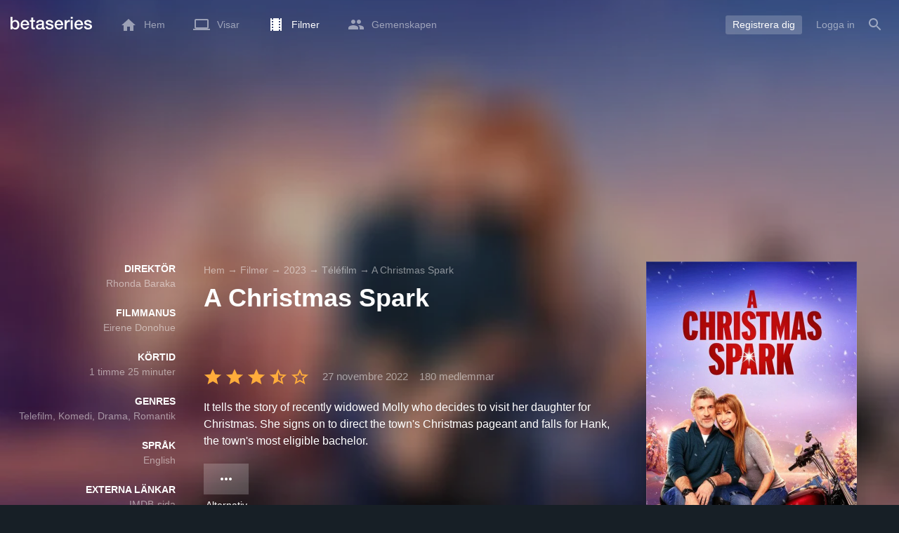

--- FILE ---
content_type: text/html; charset=UTF-8
request_url: https://www.betaseries.com/se/movie/119960-a-christmas-spark
body_size: 21525
content:
<!DOCTYPE html>
<html lang="se" >
<head prefix="og: http://ogp.me/ns# fb: http://ogp.me/ns/fb# video: http://ogp.me/ns/video#">
    <meta name="twitter:card" content="summary">
    <meta name="twitter:url" content="https://www.betaseries.com/se/movie/119960-a-christmas-spark">
    <meta name="twitter:title" content="A Christmas Spark">
    <meta name="twitter:description" content="Film Telefilm / Komedi / Drama / Romantik i regi av 2022 av Rhonda Baraka, med Jane Seymour (Molly), Joe Lando (Hank Marshall) och Sarah Smyth (Kristin).">
    <meta name="twitter:site" content="@betaseries">
    <meta name="twitter:image" content="https://www.betaseries.com/se/film/119960-a-christmas-spark/image">
	<meta property="fb:app_id"      content="670849765185424" />
	<meta property="og:type"        content="video.movie" />
	<meta property="og:url"         content="https://www.betaseries.com/se/movie/119960-a-christmas-spark" />
	<meta property="og:title"       content="A Christmas Spark" />
	<meta property="og:description" content="Film Telefilm / Komedi / Drama / Romantik i regi av 2022 av Rhonda Baraka, med Jane Seymour (Molly), Joe Lando (Hank Marshall) och Sarah Smyth (Kristin)." />
	<meta property="og:image"       content="https://www.betaseries.com/se/film/119960-a-christmas-spark/image" />
    <link rel="canonical" href="https://www.betaseries.com/se/movie/119960-a-christmas-spark" /><link rel="alternate" hreflang="fr" href="https://www.betaseries.com/film/119960-a-christmas-spark" /><link rel="alternate" hreflang="en" href="https://www.betaseries.com/en/movie/119960-a-christmas-spark" /><link rel="alternate" hreflang="es" href="https://www.betaseries.com/es/movie/119960-a-christmas-spark" /><link rel="alternate" hreflang="de" href="https://www.betaseries.com/de/movie/119960-a-christmas-spark" /><link rel="alternate" hreflang="it" href="https://www.betaseries.com/it/movie/119960-a-christmas-spark" /><link rel="alternate" hreflang="nl" href="https://www.betaseries.com/nl/movie/119960-a-christmas-spark" /><link rel="alternate" hreflang="pt" href="https://www.betaseries.com/pt/movie/119960-a-christmas-spark" /><link rel="alternate" hreflang="pt-br" href="https://www.betaseries.com/pt-br/movie/119960-a-christmas-spark" /><link rel="alternate" hreflang="se" href="https://www.betaseries.com/se/movie/119960-a-christmas-spark" /><link rel="alternate" hreflang="pl" href="https://www.betaseries.com/pl/movie/119960-a-christmas-spark" /><link rel="alternate" hreflang="ru" href="https://www.betaseries.com/ru/movie/119960-a-christmas-spark" /><link rel="alternate" hreflang="uk" href="https://www.betaseries.com/uk/movie/119960-a-christmas-spark" /><link rel="alternate" hreflang="tr" href="https://www.betaseries.com/tr/movie/119960-a-christmas-spark" /><link rel="alternate" hreflang="x-default" href="https://www.betaseries.com/film/119960-a-christmas-spark" /><link rel="preload" fetchpriority="high" as="image" href="https://img.betaseries.com/H1xjHt68Oa_H52k4Sd7SWid5F5U=/600x900/smart/https%3A%2F%2Fpictures.betaseries.com%2Ffilms%2Faffiches%2Foriginal%2F119960.jpg">    <title>Titta på A Christmas Spark streaming</title>
    <meta name="description" content="All information om filmen A Christmas Spark." />
    <meta http-equiv="content-type" content="text/html; charset=utf-8" />
    <meta name="viewport" content="width=device-width, initial-scale=1, minimum-scale=1, maximum-scale=1, user-scalable=no" />
    <meta name="robots" content="max-image-preview:large" />

    <link rel="apple-touch-icon" sizes="180x180" href="https://www.betaseries.com/images/site/apple-touch-icon.png">
    <link rel="icon" type="image/png" sizes="32x32" href="https://www.betaseries.com/images/site/favicon-32x32.png">
    <link rel="icon" type="image/png" sizes="16x16" href="https://www.betaseries.com/images/site/favicon-16x16.png">
    <link rel="manifest" href="https://www.betaseries.com/site.webmanifest">
    <link rel="mask-icon" href="https://www.betaseries.com/images/site/safari-pinned-tab.svg" color="#3b8dd0">
    <meta name="apple-mobile-web-app-title" content="BetaSeries">
    <meta name="application-name" content="BetaSeries">
    <meta name="theme-color" content="#3b8dd0">

    <link rel="search" type="application/opensearchdescription+xml" href="https://www.betaseries.com/data/opensearch.xml" title="BetaSeries" />

	<link rel="preload" media="screen" type="text/css" href="https://www.betaseries.com/css/film.css?v=1769444172" as="style" onload="this.onload=null;this.rel='stylesheet';if (document.querySelectorAll('head>link[type=\'text/css\'][rel=\'preload\']').length==0&&document.querySelector('#critical-css')){document.querySelector('#critical-css').remove();}">
	<noscript><link rel="stylesheet" href="https://www.betaseries.com/css/film.css?v=1769444172" /></noscript>
	<style id="critical-css">#optidigital-adslot-Wallpaper{display:none}.optidigital-ad-center,.optidigital-ad-center-sticky{margin:10px auto}.parent-ad-desktop,.parent-ad-mobile{flex-direction:column;justify-content:center}.parent-ad-mobile{display:flex}.parent-ad-desktop{display:none}@media (min-width:768px){.parent-ad-mobile{display:none}.parent-ad-desktop{display:flex}}.right-ad{float:right}.sticky-ad{position:-webkit-sticky;position:sticky;top:20px}.sideArticle .sticky-ad{top:140px}#optidigital-adslot-Desktop_Interstitial{margin:0}@charset "UTF-8";:root{--default_color:#333333;--link_color:var(--top_color);--bright_color:#ffffff;--background_color:#ffffff;--heading_color:#c1e1fa;--top_color:#3b8dd0;--footer_color:#333333;--gray_hover:#fafafa;--gray_light:#eeeeee;--gray_slight:#dedede;--gray_medium:#999999;--gray_hard:#666666;--body_background:#f2f3f6;--shadow_light:#dddddd;--error:#d50000;--default_background:#171f26;--gutter:calc(15px / 2);--border-radius:6px;--box-shadow:#999 0 0 5px;--background-reco-home:var(--default_background);--background_color_block:#fff;--background_color_block_reverse:#212930;--club-member:#dab766;--club_gradient:linear-gradient(#dab766, #b69121);--background-placeholder:linear-gradient(
        -90deg,
        #e8eaed 0%,
        #dfe0e1 50%,
        #e8eaed 100%
    );--archived_bg:var(--gray_slight);--title_block:var(--top_color);--rewatch_bg:rgb(203 213 225 / 0.1);--rewatch_bg_dark:rgb(71 85 105 / 0.4)}@media (min-width:991px){:root{--gutter:15px}}:root{--blue:#007bff;--indigo:#6610f2;--purple:#6f42c1;--pink:#e83e8c;--red:#dc3545;--orange:#fd7e14;--yellow:#ffc107;--green:#28a745;--teal:#20c997;--cyan:#17a2b8;--white:#fff;--gray:#6c757d;--gray-dark:#343a40;--primary:#007bff;--secondary:#6c757d;--success:#28a745;--info:#17a2b8;--warning:#ffc107;--danger:#dc3545;--light:#f8f9fa;--dark:#343a40;--breakpoint-xs:0;--breakpoint-sm:576px;--breakpoint-md:768px;--breakpoint-lg:992px;--breakpoint-xl:1200px;--font-family-sans-serif:-apple-system,BlinkMacSystemFont,"Segoe UI",Roboto,"Helvetica Neue",Arial,"Noto Sans",sans-serif,"Apple Color Emoji","Segoe UI Emoji","Segoe UI Symbol","Noto Color Emoji";--font-family-monospace:SFMono-Regular,Menlo,Monaco,Consolas,"Liberation Mono","Courier New",monospace}*,::after,::before{box-sizing:border-box}html{font-family:sans-serif;line-height:1.15;-webkit-text-size-adjust:100%}nav{display:block}body{margin:0;font-family:-apple-system,BlinkMacSystemFont,"Segoe UI",Roboto,"Helvetica Neue",Arial,"Noto Sans",sans-serif,"Apple Color Emoji","Segoe UI Emoji","Segoe UI Symbol","Noto Color Emoji";font-size:1rem;font-weight:400;line-height:1.5;color:#212529;text-align:left;background-color:#fff}h1{margin-top:0;margin-bottom:.5rem}p{margin-top:0;margin-bottom:1rem}ul{margin-top:0;margin-bottom:1rem}strong{font-weight:bolder}a{color:#007bff;text-decoration:none;background-color:transparent}img{vertical-align:middle;border-style:none}svg{overflow:hidden;vertical-align:middle}button{border-radius:0}button{margin:0;font-family:inherit;font-size:inherit;line-height:inherit}button{overflow:visible}button{text-transform:none}[type=button],[type=submit],button{-webkit-appearance:button}[type=button]::-moz-focus-inner,[type=submit]::-moz-focus-inner,button::-moz-focus-inner{padding:0;border-style:none}::-webkit-file-upload-button{font:inherit;-webkit-appearance:button}.container{width:100%;padding-right:15px;padding-left:15px;margin-right:auto;margin-left:auto}@media (min-width:576px){.container{max-width:540px}}@media (min-width:768px){.container{max-width:720px}}@media (min-width:992px){.container{max-width:960px}}@media (min-width:1200px){.container{max-width:1140px}}.d-none{display:none!important}@media (min-width:768px){.d-md-block{display:block!important}.d-md-flex{display:flex!important}}.sr-only{position:absolute;width:1px;height:1px;padding:0;overflow:hidden;clip:rect(0,0,0,0);white-space:nowrap;border:0}body{position:relative;font-family:Inter,Roboto,'Helvetica Neue','Arial Nova','Nimbus Sans',Arial,sans-serif;font-weight:400;font-size:14px;line-height:1.2;color:var(--default_color);background:#fff;overscroll-behavior:contain;-ms-overflow-style:none;--reskin-top-height:0;--reskin-container-width:1082px;--reskin-background-color:#0000}ul{margin-bottom:0;padding-left:0;list-style:none}p{margin-bottom:0}h1{font-size:100%;font-weight:400}a{color:var(--link_color)}a{text-decoration:none}h1{clear:both;margin:0 0 var(--gutter);padding:0 7px;min-height:24px;border:1px solid var(--heading_color);text-transform:uppercase;font-family:Helvetica,Arial,sans-serif;font-size:12px;font-weight:700;line-height:26px;color:var(--link_color);background:#fff;-webkit-font-smoothing:antialiased;-moz-osx-font-smoothing:grayscale}strong{font-weight:700;-webkit-font-smoothing:antialiased;-moz-osx-font-smoothing:grayscale}.u-colorWhiteOpacity05{color:#fff!important;opacity:.5;-webkit-font-smoothing:antialiased;-moz-osx-font-smoothing:grayscale}.u-insideBorderOpacity{position:relative}.u-insideBorderOpacity:after{content:"";position:absolute;top:0;right:0;bottom:0;left:0;border-radius:inherit}.u-insideBorderOpacity.u-insideBorderOpacity--01:after{box-shadow:inset 0 0 0 1px rgba(255,255,255,.1)}.cf:after,.cf:before{content:"";display:table}.cf:after{clear:both}.white{color:#fff}.sr-only{position:absolute;width:1px;height:1px;margin:-1px;padding:0;border:0;overflow:hidden;clip:rect(0,0,0,0)}.content{position:relative;padding:var(--gutter) 0 calc(var(--gutter));text-align:left}.svgContainer{display:flex;flex-shrink:0;align-items:center;justify-content:center;width:24px;height:24px;font-size:0}@media (min-width:320px) and (max-width:991px){body{font-size:14px;line-height:18px}#centre{margin-left:0;margin-right:0}h1{font-size:inherit;line-height:24px}}@media (min-width:320px) and (max-width:991px){[type=submit]{width:100%!important}}.container{padding-left:var(--gutter);padding-right:var(--gutter)}@media (min-width:992px){.container{width:auto;max-width:100%}}@media (min-width:1200px){.container{width:1480px;max-width:100%}}@media (max-width:1033px){.container{width:auto;max-width:100%}}.content{padding-top:10px}.btn-reset{display:inline-block;-webkit-appearance:none;-moz-appearance:none;box-sizing:border-box;margin:0;padding:0;border:0;text-align:center;font-size:inherit;vertical-align:middle;background:0;background-clip:padding-box;user-drag:none;font-family:inherit;text-decoration:none}.btn-reset svg{vertical-align:middle}.btn-btn{box-sizing:border-box;padding:5px 10px;border:1px solid var(--gray_slight);border-radius:4px;text-align:center;font-size:inherit;line-height:1.5;color:var(--gray_hard);background-color:#fff}.btn-btn.btn--grey{border-color:#eee;color:#333;background-color:#eee}.btn-blue{padding:4px 10px;text-decoration:none;font-size:14px;line-height:20px;color:#fff;-webkit-font-smoothing:antialiased;-moz-osx-font-smoothing:grayscale}.btn-blue2{padding:6px 10px;text-decoration:none;font-size:14px;line-height:18px;-webkit-font-smoothing:antialiased;-moz-osx-font-smoothing:grayscale}.btn-blue2.btn-blue2.btn-blue2{border:none;color:#fff;background:#54709d}.dropdown-menu{display:none;z-index:100;position:absolute;top:100%;left:0;width:479px;padding:9px;border:1px solid #fff;border-radius:2px;background:#fff;filter:drop-shadow(0 2px 8px rgba(0,0,0,.16))}@media (max-width:480px){.dropdown-menu.dropdown-menu--bottom-xs{top:auto;right:5px;width:auto}}.toolTipWrapper{display:flex;position:relative;align-items:center;justify-content:center;width:100%;height:100%;text-align:left;color:inherit}.tooltipItem{display:none;z-index:10;position:absolute;top:-23px;left:50%;padding:10px;border-radius:2px;font-size:11px;font-weight:400;line-height:13px;white-space:nowrap;color:#fff;background:#212930;transform:translateX(-50%);-webkit-font-smoothing:antialiased;-moz-osx-font-smoothing:grayscale}.tooltipItem.tooltipItem--bottom{top:calc(100% + 16px)}.tooltipItem:after{content:"";display:block;z-index:1;position:absolute;top:100%;left:50%;margin-left:-4px;border-top:4px solid #212930;border-right:4px solid transparent;border-left:4px solid transparent}.tooltipItem.has-carret-bottom-middle:after{top:auto;bottom:100%;border-top:0;border-bottom:4px solid #212930}.tooltipItem.has-carret-10px{padding:7px 10px;font-size:12px}.tooltipItem.has-carret-10px:after{margin-left:-10px;border-width:10px}body.layout-1320 .container-1320{width:100%;margin:0 auto;padding-right:60px;padding-left:60px;max-width:calc(1320px + (2 * 60px))}body.layout-1320 .wrapper.container{width:auto;padding-left:0;padding-right:0}@media (max-width:1440px){body.layout-1320 .container-1320{max-width:100%;padding-left:0;padding-right:0}}@media (max-width:1199px){body.layout-1320 .wrapper.container{max-width:none}}.positionRelative>.btnPlayVideoWrapper{z-index:1;position:absolute;top:50%;left:50%;width:auto;height:auto;border-radius:50%;background:rgba(0,0,0,.2);transform:translate(-50%,-50%)}.stars{display:inline-block;position:relative;font-size:0;white-space:nowrap;vertical-align:middle}.stars .star-svg{width:12px;height:12px}.stars .star-svg+.star-svg{margin-left:2px}.js-notification-standalone-container{position:fixed;top:85px;right:15px;z-index:1502}.js-close-dropdowns,.js-close-elements{display:none;z-index:10;position:absolute;top:0;right:0;bottom:0;left:0}.popinWrapper[aria-hidden=true]{display:none}.popinWrapper{display:flex;z-index:2000;position:fixed;top:0;right:0;bottom:0;left:0;align-items:center;justify-content:center;padding-right:15px;padding-left:15px;font-size:14px;line-height:16px;background:rgba(13,21,28,.3)}.popinWrapper [role=dialog]{position:relative;width:100%;margin:40px 0;padding:15px;max-width:500px;color:#333;background:#fff}.popinWrapper p{margin:0 0 10px}.popinWrapper [data-a11y-dialog-hide]{z-index:10;position:absolute;top:7px;right:7px;padding:8px}.popinWrapper .button-set{text-align:right;margin-top:30px}.popinWrapper .button-set .btn-btn{width:auto!important;border-radius:0;font-size:12px;font-weight:700}.popinWrapper .button-set:not(.textAlignLeft):not(.textAlignCenter) .btn-btn{margin-left:15px}.faceboxDisplay{display:none;z-index:1505;position:fixed;top:0;right:0;bottom:0;left:0;align-items:center;justify-content:center;background:rgba(13,21,28,.3);overflow:auto}#facebox{width:100%;z-index:101;box-sizing:border-box;padding:0 10px}@media (min-width:320px) and (max-width:991px){#facebox{padding:0}}.menu{z-index:1000;position:relative;width:100%;margin:0;text-align:left;background:var(--top_color)}.menu{position:absolute;top:0;right:0;left:0}.menu-wrapper{display:flex;position:relative;align-items:center}.menu-empty{flex-grow:1}.mainlogo{display:flex;align-items:center;margin-right:20px}.mainlogo img{position:relative;top:-2px}body{padding-top:70px}@media (max-width:991px){body{padding-top:35px}}.menu-icon{vertical-align:middle;font-size:0}.menu-icon+span{padding-left:10px}.menu-link{display:flex;position:relative;align-items:center;height:50px;padding:0 20px;text-decoration:none;font-size:14px;color:var(--bright_color);-webkit-font-smoothing:antialiased;-moz-osx-font-smoothing:grayscale;background:0}.menu-link .svgContainer{width:24px;height:24px}.menu-item--currentPage .hover-white{fill:#fff}.menu-empty~*>.menu-link{padding:0 10px}.wrapper.container .menu-toggle{display:none;position:relative;width:100%;height:60px;margin:-10px 0 0;line-height:60px;color:var(--top_color)}.wrapper.container .menu-toggle span{position:relative}.wrapper.container .menu-toggle span:after{content:"";display:block;z-index:1;position:absolute;top:50%;right:-15px;border-top:5px solid var(--top_color);border-right:5px solid transparent;border-left:5px solid transparent;transform:translateY(calc(-50% + 3px))}.menu-transparent .menu{background:0 0}.menu-transparent .menu .hover-white,.menu-transparent .svgSearch{fill:#fff}.menu-transparent .menu-item:not(.menu-item--currentPage) .menu-link{opacity:.5}.menu-transparent .menu-item-CreateAccount{margin-right:10px;opacity:1!important}.menu-transparent .menu-createAccount{padding:5px 10px 6px;border-radius:3px;background:rgba(255,255,255,.2)}@supports (-webkit-backdrop-filter:blur(1px)) or (backdrop-filter:blur(1px)){body.menu-transparent .menu{position:fixed}}@media (min-width:320px) and (max-width:991px){.menu-link{padding-left:10px;padding-right:10px;height:44px}.menu-link .menu-icon svg{display:block}.menu-wrapper{justify-content:space-between;height:44px;padding-right:0;padding-left:0}}@media (max-width:327px){.menu-link{padding-left:5px!important;padding-right:5px!important}}@media (max-width:767px){.menu>.container{padding-left:0;padding-right:0}}@media (min-width:991px){.menu .mainlogo{height:30px;margin-top:20px;margin-bottom:20px}}@media (max-width:1056px){.menu .hidden-xs{display:none}}.header-navigation{display:none;position:absolute;top:100%;left:10px;padding:0;width:auto;border:0;box-shadow:none;border-bottom-left-radius:2px;border-bottom-right-radius:2px;background:#fff;z-index:1000!important;transform:translateY(-5px);filter:drop-shadow(0 2px 8px rgba(0,0,0,.16))}.header-navigation:not([aria-labelledby]){display:block;visibility:hidden;z-index:-1;opacity:0}.header-navigation-item,.header-navigation>a{display:block;padding:7px 10px;white-space:nowrap;color:#212930;-webkit-font-smoothing:antialiased;-moz-osx-font-smoothing:grayscale}.header-navigation>*+*{border-top:1px #eee solid}.header-navigation[aria-labelledby]{display:none}@media (min-width:320px) and (max-width:991px){.header-navigation{top:100%;right:0;left:0}}@media (min-width:991px){.header-navigation{border-top-left-radius:2px;border-top-right-radius:2px;font-size:14px}.header-navigation:before{content:"";display:block;z-index:1;position:absolute;top:0;left:10px;width:0;height:0;border-right:12px solid transparent;border-bottom:12px solid #fff;border-left:12px solid transparent;transform:translateY(-100%)}.menu-item.has-headerNavigation{position:relative}}@media (min-width:901px) and (max-width:991px){.header-navigation{left:calc(-15px / 2);right:calc(-15px / 2)}}.menu-toggle{display:block;margin:20px auto;text-align:center}.slidesNav.slidesNav{display:none;z-index:30;position:absolute;top:57px;right:6px;width:48px;height:48px;border-radius:50%;background:#fff center no-repeat url("data:image/svg+xml;charset=UTF-8,<svg fill='%230D151C' width='15' height='25' xmlns='http://www.w3.org/2000/svg'><path d='M.18 21.68l9.16-9.18L.18 3.32 3 .5l12 12-12 12z' fill-rule='nonzero'/></svg>")}.slidesNav.slidesNav--left{right:auto;left:6px;transform:rotate(180deg)}.slide__comment .btn-reset{position:absolute;top:0;right:0;left:0;bottom:0;width:100%}.popinWrapper [role=dialog]{max-height:calc(100vh - 160px)}.popinWrapper .popin-content,.popinWrapper .popin-content-html,.popinWrapper .popin-content-reactmodule,.popinWrapper [role=dialog],.popinWrapper [role=document]{display:flex;flex-direction:column;min-height:0}#reactjs-recommendation{background-color:var(--footer_color);color:var(--bright_color);border:rgba(255,255,255,.5) solid 1px;font-size:14px;max-width:900px;margin:auto}.container-recommendation-popin{position:relative;max-height:500px}.close-recommendation-popin{position:absolute;top:0;right:0;padding:8px;z-index:100;font-size:30px;color:var(--bright_color);margin-top:-7px}#body-recommendation-popin{position:fixed;top:0;bottom:0;left:0;right:0;z-index:1100;background-color:rgba(0,0,0,.5);display:none;justify-content:center;align-items:center}@media (max-width:767px){#reactjs-recommendation{border:none}#reactjs-recommendation{height:100vh}.container-recommendation-popin{width:100vw;max-height:100vh;margin:auto}.close-recommendation-popin{top:10px;right:10px}}#optidigital-adslot-Wallpaper{display:none}.parent-ad-desktop,.parent-ad-mobile{flex-direction:column;justify-content:center}.parent-ad-mobile{display:flex}.parent-ad-desktop{display:none}@media (min-width:768px){.parent-ad-mobile{display:none}.parent-ad-desktop{display:flex}}.displayFlex{display:flex}.alignItemsCenter{align-items:center}.flexDirectionColumn{flex-direction:column}.justifyContentCenter{justify-content:center}.alignItemsStart{align-items:start}.justifySelfCenter{justify-self:center}.positionRelative{position:relative}.displayBlock{display:block}.widthFitContent{width:fit-content}.marginTop10{margin-top:10px!important}.zIndex10{z-index:10}.objectFitCover{object-fit:cover}.theme-top_color{background:var(--top_color)}body.bodyBackgroundImage{background-attachment:fixed;background-color:var(--default_background);background-position:center;background-repeat:no-repeat;background-size:cover}.grid-informations{display:grid;align-items:start;max-width:100%;grid-gap:40px}.blockInformations__details{margin-bottom:0;font-size:14px;line-height:21px;color:#fff;-webkit-font-smoothing:antialiased;-moz-osx-font-smoothing:grayscale}.blockInformations__details strong{text-transform:uppercase}.blockInformations__details li{margin-bottom:0}.blockInformations__title{margin:0 0 20px 0;padding:0;border:0;text-transform:none;font-family:inherit;font-size:36px;font-weight:700;line-height:54px;color:#fff;background:0 0}.blockInformations__metadatas{display:flex;align-items:center;-webkit-font-smoothing:antialiased;-moz-osx-font-smoothing:grayscale}.blockInformations__metadatas>*+*{padding-left:16px}.blockInformations__metadatas .stars{vertical-align:-6px}.blockInformations__metadatas .stars .star-svg{width:26px;height:24px;margin-right:3px}.blockInformations__actions{display:flex;flex-wrap:wrap;align-items:flex-start;margin-top:20px;font-size:14px;line-height:21px;clear:both}.blockInformations__actions#watch-buttons{min-height:53px;flex-wrap:nowrap;white-space:nowrap}.blockInformations__actions#watch-buttons::-webkit-scrollbar{display:none}.blockInformations__action .header-navigation{top:62px;left:10px;width:243px}.blockInformations__poster{position:relative;min-height:450px}.blockInformations__poster svg{width:76px;height:76px;fill:#fff}@media (max-width:597px){.blockInformations__title{margin-bottom:5px;font-size:22px;line-height:26px}.blockInformations__metadatas .stars{display:block;margin-bottom:8px;vertical-align:top}.blockInformations__metadatas>*{padding-right:10px}.blockInformations__metadatas>*+*{padding-left:0}.blockInformations__metadatas .stars .star-svg{width:16px;height:16px}}@media (max-width:597px){.blockInformations__metadatas{align-items:flex-start}}@media (min-width:598px){.blockInformations__metadatas{font-size:15px}}@media (max-width:361px){.blockInformations__poster img{max-width:100%;height:auto}}@media (max-width:997px){.blockInformations__poster{margin:0 auto}.blockInformations__details{display:none}.blockInformations__details li{padding:0 14px 0 0}.blockInformations__details strong{padding-right:6px}}@media (max-width:1240px){.grid-informations{grid-gap:15px;margin:10px}}@media (min-width:998px){.grid-informations{grid-template-columns:250px 390px 300px}.blockInformations__details{text-align:right}.blockInformations__details strong{display:block}.blockInformations__details li+li{margin-top:21px}}@media (min-width:1190px){.grid-informations{grid-template-columns:250px 590px 300px}}.breadcrumb{z-index:1;width:100%;margin:0;overflow:hidden;line-height:25px;color:#fff;opacity:.5}.breadcrumb a{padding:0;color:#fff}.breadcrumb--full{float:none;box-sizing:border-box;width:100%;box-shadow:none}@media (max-width:1240px){.blockInformations__actions{margin-top:15px}}.slidesWrapper button{display:none}</style>
	<style></style>
<meta property="og:locale" content="se_US" /><script defer type="text/javascript" src="https://choices.consentframework.com/js/pa/22168/c/BXMjP/stub" charset="utf-8"></script><script>window.Sddan = {"info":{"si":"","cat_name":"","hd_m":"","hd_s256":"","jb_profile":"","product_name":"","product_type":"","uf_bday":"","uf_gender":""}};</script><script defer type="text/javascript" src="https://choices.consentframework.com/js/pa/22168/c/BXMjP/cmp" charset="utf-8" async></script>    <script>!function(t){"use strict";t.loadCSS||(t.loadCSS=function(){});var e=loadCSS.relpreload={};if(e.support=function(){var e;try{e=t.document.createElement("link").relList.supports("preload")}catch(t){e=!1}return function(){return e}}(),e.bindMediaToggle=function(t){var e=t.media||"all";function a(){t.addEventListener?t.removeEventListener("load",a):t.attachEvent&&t.detachEvent("onload",a),t.setAttribute("onload",null),t.media=e}t.addEventListener?t.addEventListener("load",a):t.attachEvent&&t.attachEvent("onload",a),setTimeout(function(){t.rel="stylesheet",t.media="only x"}),setTimeout(a,3e3)},e.poly=function(){if(!e.support())for(var a=t.document.getElementsByTagName("link"),n=0;n<a.length;n++){var o=a[n];"preload"!==o.rel||"style"!==o.getAttribute("as")||o.getAttribute("data-loadcss")||(o.setAttribute("data-loadcss",!0),e.bindMediaToggle(o))}},!e.support()){e.poly();var a=t.setInterval(e.poly,500);t.addEventListener?t.addEventListener("load",function(){e.poly(),t.clearInterval(a)}):t.attachEvent&&t.attachEvent("onload",function(){e.poly(),t.clearInterval(a)})}"undefined"!=typeof exports?exports.loadCSS=loadCSS:t.loadCSS=loadCSS}("undefined"!=typeof global?global:this);</script>
    <script defer event-adblock="false" event-logged_in="false" data-domain="betaseries.com" data-api="/api/call" src="/js/script.js"></script>    <script>window.plausible = window.plausible || function() { (window.plausible.q = window.plausible.q || []).push(arguments) }</script>
    <link href="https://plus.google.com/116191640078967016412/" rel="publisher" />
    <link rel="dns-prefetch" href="https://www.betaseries.com">
    <link rel="dns-prefetch" href="https://img.betaseries.com">
    <link rel="dns-prefetch" href="https://googleads.g.doubleclick.net">
    <link rel="dns-prefetch" href="https://www.googleadservices.com">
    <link rel="dns-prefetch" href="https://www.google.com">
    <link rel="dns-prefetch" href="https://js.sddan.com">
    <link rel="dns-prefetch" href="https://www.googletagmanager.com">
        <meta name="apple-itunes-app" content="app-id=874954616" />
    <script>window.bsQueue=function(){var n=[];return{enqueue:function(e){"function"==typeof e&&n.push(e)},executeAll:function(){for(;n.length>0;)n.shift()()}}}();</script>

    <style type="text/css" id="styleRoot">
            </style>
<script>
        var optidigitalQueue = optidigitalQueue || {};
        optidigitalQueue.cmd = optidigitalQueue.cmd || [];
    </script><script type='text/javascript'
            id='optidigital-ad-init'
            async
            config='{"adUnit": "/22269119890/betaseries.com/fiche-film", "pageTargeting": {"issafe":"1","logged":"0","locale":"se"}}'
            src='//scripts.opti-digital.com/tags/?site=betaseries'>
        </script><script async src="https://fundingchoicesmessages.google.com/i/pub-8657258600034437?ers=1" nonce="wwxOjPG9_1sPX4DpJ7B6OA"></script><script nonce="wwxOjPG9_1sPX4DpJ7B6OA">(function() {function signalGooglefcPresent() {if (!window.frames['googlefcPresent']) {if (document.body) {const iframe = document.createElement('iframe'); iframe.style = 'width: 0; height: 0; border: none; z-index: -1000; left: -1000px; top: -1000px;'; iframe.style.display = 'none'; iframe.name = 'googlefcPresent'; document.body.appendChild(iframe);} else {setTimeout(signalGooglefcPresent, 0);}}}signalGooglefcPresent();})();</script></head>
<body  class="menu-transparent bodyBackgroundImage layout-1320" style="background-image: linear-gradient(rgba(23, 31, 38, .3), rgba(23, 31, 38, .3)), url('https://img.betaseries.com/3aEadWV7a_MOwxY7usgWnWf001g=/920x540/smart/filters:blur(30)/https%3A%2F%2Fpictures.betaseries.com%2Ffilms%2Fbackdrops%2Foriginal%2F119960.jpg')">
<!-- Wallpaper --><div id="optidigital-adslot-Wallpaper" style="display:none;" class="Wallpaper"></div>    <!-- Google Tag Manager (noscript) -->
    <noscript><iframe src="https://www.googletagmanager.com/ns.html?id=GTM-W9VJ548" height="0" width="0" style="display:none;visibility:hidden"></iframe></noscript>
    <!-- End Google Tag Manager (noscript) -->
    <div style="display: none;">
        <svg xmlns="http://www.w3.org/2000/svg">
    <symbol id="icon-star-disable" viewBox="0 0 12 11">
        <path d="M6 8.841l3.708 2.159-.984-4.07 3.276-2.738-4.314-.353-1.686-3.838-1.686 3.838-4.314.353 3.276 2.738-.984 4.07z" fill-rule="nonzero" fill="#EEEEEE"/>
    </symbol>
    <symbol id="icon-star-empty" viewBox="0 0 12 11">
        <path d="M12 4.192l-4.314-.359-1.686-3.833-1.686 3.838-4.314.353 3.276 2.738-.984 4.07 3.708-2.159 3.708 2.159-.978-4.07 3.27-2.738zm-6 3.566l-2.256 1.314.6-2.478-1.992-1.667 2.628-.22 1.02-2.333 1.026 2.339 2.628.22-1.992 1.667.6 2.478-2.262-1.32z" fill-rule="nonzero" fill="#FFAC3B"/>
    </symbol>
    <symbol id="icon-star-full" viewBox="0 0 12 11">
        <path d="M6 8.841l3.708 2.159-.984-4.07 3.276-2.738-4.314-.353-1.686-3.838-1.686 3.838-4.314.353 3.276 2.738-.984 4.07z" fill-rule="nonzero" fill="#FFAC3B"/>
    </symbol>
    <symbol id="icon-star-half" viewBox="0 0 12 11">
        <path d="M12 4.192l-4.314-.359-1.686-3.833-1.686 3.838-4.314.353 3.276 2.738-.984 4.07 3.708-2.159 3.708 2.159-.978-4.07 3.27-2.738zm-6 3.566v-5.384l1.026 2.339 2.628.22-1.992 1.667.6 2.478-2.262-1.32z" fill-rule="nonzero" fill="#FFAC3B"/>
    </symbol>
    <symbol id="icon-starblue-disable" viewBox="0 0 12 11">
        <path d="M6 8.841l3.708 2.159-.984-4.07 3.276-2.738-4.314-.353-1.686-3.838-1.686 3.838-4.314.353 3.276 2.738-.984 4.07z" fill-rule="nonzero" fill="#EEEEEE"/>
    </symbol>
    <symbol id="icon-starblue-empty" viewBox="0 0 12 11">
        <path d="M12 4.192l-4.314-.359-1.686-3.833-1.686 3.838-4.314.353 3.276 2.738-.984 4.07 3.708-2.159 3.708 2.159-.978-4.07 3.27-2.738zm-6 3.566l-2.256 1.314.6-2.478-1.992-1.667 2.628-.22 1.02-2.333 1.026 2.339 2.628.22-1.992 1.667.6 2.478-2.262-1.32z" fill-rule="nonzero" fill="#3B8DD0"/>
    </symbol>
    <symbol id="icon-starblue-full" viewBox="0 0 12 11">
        <path d="M6 8.841l3.708 2.159-.984-4.07 3.276-2.738-4.314-.353-1.686-3.838-1.686 3.838-4.314.353 3.276 2.738-.984 4.07z" fill-rule="nonzero" fill="#3B8DD0"/>
    </symbol>
    <symbol id="icon-starblue-half" viewBox="0 0 12 11">
        <path d="M12 4.192l-4.314-.359-1.686-3.833-1.686 3.838-4.314.353 3.276 2.738-.984 4.07 3.708-2.159 3.708 2.159-.978-4.07 3.27-2.738zm-6 3.566v-5.384l1.026 2.339 2.628.22-1.992 1.667.6 2.478-2.262-1.32z" fill-rule="nonzero" fill="#3B8DD0"/>
    </symbol>
</svg>
    </div>

    <div id="fb-root"></div>

    <div id="popup-bg" class="faceboxDisplay">
        <div id="facebox"></div>
    </div>

    <div class="popinWrapper" id="popin-dialog" aria-hidden="true">
    <div tabindex="-1" data-a11y-dialog-hide></div>
    <div role="dialog" aria-labelledby="dialog-title">
        <div role="document">
            <div class="popin-content">
                <div class="popin-content-reactmodule">
                </div>
                <div class="popin-content-html">
                    <div class="title" id="dialog-title" tabindex="0"></div>
                    <div class="popin-content-ajax">
                        <p></p>
                    </div>
                    <div class="button-set">
                        <button class="btn-reset btn-btn btn--grey js-close-popupalert" type="button" id="popupalertno">
                            Non
                        </button><button class="btn-reset btn-btn btn-blue2 js-close-popupalert" type="submit" id="popupalertyes">
                            OK, j'ai compris
                        </button>
                    </div>
                </div>
            </div>
            <button id="popin-showClose" data-a11y-dialog-hide class="btn-reset js-close-popupalert" type="button" aria-label="Fermer la popin">
                <svg fill="#333" class="SvgClosePopin" width="14" height="14" viewBox="0 0 14 14" xmlns="http://www.w3.org/2000/svg"><path d="M7 .333c-3.687 0-6.667 2.98-6.667 6.667s2.98 6.667 6.667 6.667 6.667-2.98 6.667-6.667-2.98-6.667-6.667-6.667zm3.333 9.06l-.94.94-2.393-2.393-2.393 2.393-.94-.94 2.393-2.393-2.393-2.393.94-.94 2.393 2.393 2.393-2.393.94.94-2.393 2.393 2.393 2.393z" fill="inherit" /></svg>
            </button>
        </div>
    </div>
</div>

    
<div class="js-notification-standalone-container d-none d-md-block"></div>

<script type="text/template" id="growl-notification-template">
    <div
        class="notification notification--standalone notification--unread"
        id="i%notification_id%"
        data-ref-id="%notification_ref-id%"
        data-type="%notification_type%"
        onClick="setModalCommentId(this)"
    >
        <div class="media">
            <div class="media-left">
                <a href="https://www.betaseries.com/se/member/%25notification_username%25" class="avatar" data-displaylink="%notification_datadisplaylink%">
                    <img src="%notification_avatar%" width="40" height="40" alt="" />
                </a>
            </div>
            <div class="media-body">
                <div class="displayFlex">
                    <div class="notification__text alignSelfFlexStart">
                        <p>%notification_text%</p>
                        <div class="notification__datas">
                            <span class="mainTime">%notification_date%</span>
                            <button type="button" class="btn-reset" onclick="deleteNotification('%notification_id%');"><span class="mainTime">∙</span> Dölj</button>
                        </div>
                    </div>
                    <div class="notification__image alignSelfFlexStart" data-displayimage="%notification_datadisplayimage%">
                        <img src="%notification_image%" alt="" height="38" width="38" />
                    </div>
                </div>
            </div>
        </div>
    </div>
</script>

<nav id="top" class="menu theme-top_color">
    <div class="container">
        <div class="menu-wrapper" id="js-menu-aim">
            <a href="/se/" class="mainlogo d-none d-md-flex">
                <img src="https://www.betaseries.com/images/site/betaseries.svg" alt="Logo BetaSeries" width="116" height="18" />
            </a>
            
<div class="menu-item  headerNavigation-hover">
    <a href="/se/" class="menu-link js-hideMenuOpen">
        <span class="svgContainer menu-icon menu-icon--home">
            <svg width="20" height="17" viewBox="0 0 20 17" xmlns="http://www.w3.org/2000/svg"><path class="hover-white" d="M8 17v-6h4v6h5v-8h3l-10-9-10 9h3v8z" fill-rule="nonzero" fill="#1365A8"/></svg>
        </span>
        <span class="hidden-xs">
            Hem
        </span>
    </a>
    </div>

<div class="menu-item has-headerNavigation headerNavigation-hover">
    <a class="menu-link js-hideMenuOpen" href="/se/shows/">
        <span class="svgContainer menu-icon menu-icon--laptop">
            <svg width="24" height="16" viewBox="0 0 24 16" xmlns="http://www.w3.org/2000/svg"><path class="hover-white" d="M20 14c1.1 0 1.99-.9 1.99-2l.01-10c0-1.1-.9-2-2-2h-16c-1.1 0-2 .9-2 2v10c0 1.1.9 2 2 2h-4v2h24v-2h-4zm-16-12h16v10h-16v-10z" fill-rule="nonzero" fill="#1365A8"/></svg>
        </span>
        <span class="hidden-xs">
            Visar
                    </span>
    </a>
    <div class="header-navigation" role="nav">
                            <a
            href="/se/shows/"
            class=""
                    >Alla utställningar</a>
                            <a
            href="/se/calendar"
            class=""
                    >Kalender för offentliggörandet</a>
                            <a
            href="/se/quiz/"
            class=""
                    >Den stora frågesporten</a>
            
    </div>
</div>

<div class="menu-item menu-item--currentPage has-headerNavigation headerNavigation-hover">
    <a class="menu-link js-hideMenuOpen" href="/se/movies/">
        <span class="svgContainer menu-icon menu-icon--film">
            <svg width="16" height="18" viewBox="0 0 16 18" xmlns="http://www.w3.org/2000/svg"><path class="hover-white" d="M14 0v2h-2v-2h-8v2h-2v-2h-2v18h2v-2h2v2h8v-2h2v2h2v-18h-2zm-10 14h-2v-2h2v2zm0-4h-2v-2h2v2zm0-4h-2v-2h2v2zm10 8h-2v-2h2v2zm0-4h-2v-2h2v2zm0-4h-2v-2h2v2z" fill-rule="nonzero" fill="#1365A8"/></svg>
        </span>
        <span class="hidden-xs">
            Filmer
                    </span>
    </a>
    <div class="header-navigation" role="nav">
                            <a
            href="/se/movies/"
            class=""
                    >Alla filmer</a>
                            <a
            href="/se/calendar?shows=films"
            class=""
                    >Filminspelningar</a>
            
    </div>
</div>

<div class="menu-item has-headerNavigation headerNavigation-hover">
    <a class="menu-link js-hideMenuOpen" href="/se/about">
        <span class="svgContainer menu-icon">
            <svg width="22" height="14" viewBox="0 0 22 14" xmlns="http://www.w3.org/2000/svg"><path class="hover-white" d="M15 6c1.66 0 2.99-1.34 2.99-3s-1.33-3-2.99-3c-1.66 0-3 1.34-3 3s1.34 3 3 3zm-8 0c1.66 0 2.99-1.34 2.99-3s-1.33-3-2.99-3c-1.66 0-3 1.34-3 3s1.34 3 3 3zm0 2c-2.33 0-7 1.17-7 3.5v2.5h14v-2.5c0-2.33-4.67-3.5-7-3.5zm8 0c-.29 0-.62.02-.97.05 1.16.84 1.97 1.97 1.97 3.45v2.5h6v-2.5c0-2.33-4.67-3.5-7-3.5z" fill-rule="nonzero" fill="#1365A8"/></svg>
        </span>
        <span class="hidden-xs">
            Gemenskapen
        </span>
    </a>
    <div class="header-navigation" role="nav">
                            <a
            href="https://discord.gg/4Q3avDs"
            class=""
                                                target="_blank"
                                                                rel="noopener noreferrer"
                                    >Discord-server</a>
                            <a
            href="https://support.betaseries.com"
            class=""
                                                target="_blank"
                                                                rel="noopener noreferrer"
                                    >Ofta ställda frågor</a>
                            <a
            href="/se/about"
            class=""
                    >Om</a>
                            <a
            href="/se/club"
            class=""
                    >Klubben</a>
                            <a
            href="/se/team"
            class=""
                    >Teamet</a>
            
    </div>
</div>

<div class="menu-empty"></div>


    <div class="menu-item menu-item-CreateAccount hidden-xs">
        <a href="/se/registration?utm_source=website&utm_medium=link&utm_campaign=header" class="btn-blue menu-createAccount js-hideMenuOpen">
            Registrera dig
        </a>
    </div>
    <div class="menu-item">
        <a href="/se/identification" class="menu-link js-hideMenuOpen">
            <span>
                Logga in
            </span>
        </a>
    </div>
    <div id="reactjs-header-search" style="width: 38px;">
        <div class="menu-item">
            <button type="button" class="btn-reset menu-link" style="padding-left: 10px; padding-right: 10px;" aria-label="Sök på" onclick="document.location.href='/se/shows/';">
                <svg fill="#1365A8" class="svgSearch" width="18" height="18" viewBox="0 0 18 18" xmlns="http://www.w3.org/2000/svg"><path d="M12.5 11h-.79l-.28-.27c.98-1.14 1.57-2.62 1.57-4.23 0-3.59-2.91-6.5-6.5-6.5s-6.5 2.91-6.5 6.5 2.91 6.5 6.5 6.5c1.61 0 3.09-.59 4.23-1.57l.27.28v.79l5 4.99 1.49-1.49-4.99-5zm-6 0c-2.49 0-4.5-2.01-4.5-4.5s2.01-4.5 4.5-4.5 4.5 2.01 4.5 4.5-2.01 4.5-4.5 4.5z" fill="inherit"></path></svg>
            </button>
        </div>
    </div>
        </div>
    </div>
    </nav>


<script>
  const headerTranslations = {
      "menu.search.placeholder": "Sök efter en serie, film, samling, person eller nyhet",
      "menu.search.movie.none.label": "Inga filmer motsvarar<br />din sökning.",
      "menu.search.movie.title": "Filmer",
      "menu.search.member.none.label": "Ingen medlem motsvarar<br />din sökning.",
      "menu.search.member.title": "Ledamöter",
      "menu.search.member.image.alt": "Profil för %login%",
      "menu.search.show.none.label": "Ingen show motsvarar<br />din sökning.",
      "menu.search.show.title": "Visar",
      "menu.search.show.image.alt": "Affisch av %title%",
  }
</script>

    </div></div>

    <script type="application/ld+json">
    {
        "@context": "http://schema.org",
        "@type": "WebSite",
        "name": "BetaSeries",
        "description" : "Titta p\u00e5 A Christmas Spark streaming",
        "url": "https://www.betaseries.com/se/",
        "image": "https://www.betaseries.com/images/site/og_facebook.png",
        "sameAs": [
            "https://twitter.com/betaseries",
            "https://www.facebook.com/betaseries/"
        ]
    }
    </script>

<script>
    const hasMobile = window.innerWidth <= 760
    window.addEventListener('resize', () => {
        if(hasMobile){
            document.getElementById('container-recommendation-popin').style.height = window.innerHeight + "px"
        }
    })
    window.addEventListener('DOMContentLoaded', async() => {
        if (window.location.hash === '#recommandation') {
            document.getElementById('body-recommendation-popin').style.display = 'flex';
            document.getElementsByTagName('body')[0].style.overflow = 'hidden';
            const load = await loadRecommendationModule('recommendation');
        }
        if(hasMobile){
            document.getElementById('container-recommendation-popin').style.height = window.innerHeight + "px"
        }
    });
</script>
<div id="body-recommendation-popin">
    <div id="container-recommendation-popin" class="container-recommendation-popin">
        <div class="close-recommendation-popin" onclick="document.getElementById('body-recommendation-popin').style.display = 'none'; document.getElementsByTagName('body')[0].style.overflow = ''">&times;</div>
        <div id="reactjs-recommendation">
        <div class="displayFlex justifyContentCenter alignItemsCenter flexDirectionColumn" style="width: 900px; height: 500px;">
            <div style="margin-bottom: 50px;">Lastning pågår</div>
                <div class="spinner displayFlex justifyContentCenter alignItemsCenter" style="height: 144px">
                    <div class="spinner__inner">
                        <svg
                        style="animation: infiniteRotate 2s linear infinite; display: block;"
                        width="144"
                        height="144"
                        viewBox="0 0 48 48"
                        xmlns="http://www.w3.org/2000/svg"
                        >
                        <g fill="none">
                            <path d="M.5 0h48v48h-48z"/>
                            <path
                                d="M6.5 24h-6c0-13.255 10.745-24 24-24v6c-10.839 0-18 8.905-18 18z"
                                fill="#eee"
                            />
                        </g>
                        </svg>
                    </div>
                </div>
            </div>
        </div>
    </div>
</div>

    <div class="content content_op" id="contenu">

                <div class="wrapper container " style="order:2;">
        <span data-banner></span>

            <div id="centre" class="cf">
                <button type="button" class="menu-toggle btn-toggle-sidebar btn-reset" id="btn-toggle-menu">
                    <span id="btn-toggle-menu-wording">Menu</span>
                </button>
<style type="text/css">
    a[role="button"].js-show-fulltext:before {
        content: "… ";
    }
    a[role="button"].js-show-fulltext:after {
        content:"Mer";
    }
</style>



    
<div class="container-1320">
    <!-- Billboard_1 --><div class="parent-ad-desktop " style="min-height: 280px;"><div style="display: none;" class="Billboard_1 "></div></div><!-- Mobile_Top --><div class="parent-ad-mobile" style="min-height: 450px;"><div style="display: none;" class="Mobile_Top"></div></div>
    
    <div class="grid-informations blockInformations informations-reskin">
        <ul class="blockInformations__details">
                                                    <li>
                    <strong>Direktör</strong>
                                            <span class="u-colorWhiteOpacity05">
                            <a href="/se/person/573055-rhonda-baraka" class="white">Rhonda Baraka</a>
                        </span><br>
                                    </li>
                                        <li>
                    <strong>Filmmanus</strong>
                                            <span class="u-colorWhiteOpacity05">
                            <a href="/se/person/570275-eirene-donohue" class="white">Eirene Donohue</a>
                        </span><br>
                                    </li>
                                        <li>
                    <strong>Körtid</strong>
                    <span class="u-colorWhiteOpacity05">
                        1 timme 25 minuter
                    </span>
                </li>
                                        <li>
                    <strong>Genres</strong>
                    <span class="u-colorWhiteOpacity05">
                        Telefilm, Komedi, Drama, Romantik
                    </span>
                </li>
                                        <li>
                    <strong>Språk</strong>
                    <span class="u-colorWhiteOpacity05">
                        English
                    </span>
                </li>
                                    <li>
    <strong>Externa länkar</strong>
    <span class="u-colorWhiteOpacity05">
            <a class="white" href="https://www.imdb.com/title/tt21974122" target="_blank">IMDB-sida</a><br>
        <a class="white" href="https://www.themoviedb.org/movie/1030969" target="_blank">TheMovieDB-sidan</a>
    </span>
</li>
<li>
    <strong>Senaste uppdatering</strong>
    <span class="u-colorWhiteOpacity05">
        10 décembre 2025 - 20:28<br>på 11 databaser
    </span>
</li>
        </ul>
        <div>
                <div class="breadcrumb breadcrumb--full">
                    <a style="color: #fff;" href="https://www.betaseries.com/se/">Hem</a>
                    &rarr; <a style="color: #fff;" href="https://www.betaseries.com/se/movies/">Filmer</a>
                    &rarr; <a style="color: #fff;" href="https://www.betaseries.com/se/movies/release-2023">2023</a>
                    &rarr; <a style="color: #fff;" href="https://www.betaseries.com/se/movies/release-2023/genre-telefilm">Téléfilm</a>
                    &rarr; <a style="color: #fff;" href="https://www.betaseries.com/se/movie/119960-a-christmas-spark">A Christmas Spark</a>
            </div>

            <h1 class="blockInformations__title">
                A Christmas Spark
            </h1>
            
            <!-- Tonefuse 100006699 disabled -->
            <div class="blockInformations__actions" id="watch-buttons" data-type="film" data-id="119960" data-offer="svod">
                            </div>
            <div class="blockInformations__metadatas">
                <span class="stars js-render-stars" title="3,57 / 5  (21)"><svg viewBox="0 0 100 100" class="star-svg"><use xlink:href="#icon-star-full"></use></svg><svg viewBox="0 0 100 100" class="star-svg"><use xlink:href="#icon-star-full"></use></svg><svg viewBox="0 0 100 100" class="star-svg"><use xlink:href="#icon-star-full"></use></svg><svg viewBox="0 0 100 100" class="star-svg"><use xlink:href="#icon-star-half"></use></svg><svg viewBox="0 0 100 100" class="star-svg"><use xlink:href="#icon-star-empty"></use></svg></span><time
                                                            title="Ursprungligt utgivningsdatum: 11 décembre 2023"
                                                        class="u-colorWhiteOpacity05">
                                27 novembre 2022
                        </time><span class="u-colorWhiteOpacity05"
                                                    >
                            180 medlemmar
                        </span>            </div>

            
            
            <p class="blockInformations__synopsis" style="font-style: italic;">
                
            </p>

            <p class="blockInformations__synopsis">It tells the story of recently widowed Molly who decides to visit her daughter for Christmas. She signs on to direct the town&#039;s Christmas pageant and falls for Hank, the town&#039;s most eligible bachelor.</p>

            
            <div class="blockInformations__actions">
                                <div
                    class="displayFlex alignItemsFlexStart"
                    id="reactjs-movie-actions"
                    data-movie-id="119960"
                    data-movie-currentStatus="-1"
                    data-movie-isFavorited=""
                    data-movie-canBeWatched="1"
                                    >
                </div>
                <div class="blockInformations__action">
                    <button type="button" class="btn-reset btn-transparent dropdown-toggle" id="dropdownMovie" data-toggle="dropdown" aria-haspopup="true" aria-expanded="false">
                        <span class="svgContainer">
                            <svg fill="#FFF" width="16" height="4" xmlns="http://www.w3.org/2000/svg"><path d="M2 0C.9 0 0 .9 0 2s.9 2 2 2 2-.9 2-2-.9-2-2-2zm12 0c-1.1 0-2 .9-2 2s.9 2 2 2 2-.9 2-2-.9-2-2-2zM8 0C6.9 0 6 .9 6 2s.9 2 2 2 2-.9 2-2-.9-2-2-2z" /></svg>

                        </span>
                    </button>
                    <div class="label">
                        Alternativ
                    </div>
                    <div class="dropdown-menu header-navigation" aria-labelledby="dropdownMovie">
                                                    <a class="header-navigation-item" href="http://www.themoviedb.org/movie/1030969" target="_blank">TheMovieDB-sidan</a>
                                                                    </div>
                </div>
                            </div>

            <!-- Mobile_Pos1 --><div class="parent-ad-mobile " style="min-height: 450px;"><div style="display: none;" class="Mobile_Pos1 "></div></div>        </div>
        <div class="alignItemsStart justifySelfCenter">
            <div class="positionRelative widthFitContent blockInformations__poster u-insideBorderOpacity u-insideBorderOpacity--01">
                                                                    <img class="displayBlock objectFitCover" fetchpriority="high" src="https://img.betaseries.com/H1xjHt68Oa_H52k4Sd7SWid5F5U=/600x900/smart/https%3A%2F%2Fpictures.betaseries.com%2Ffilms%2Faffiches%2Foriginal%2F119960.jpg" width="300" height="450" alt="" />
                            </div>
                <div class="marginTop10">
                                    </div>
        </div>
    </div>
</div>




<!-- Billboard_2 --><div class="parent-ad-desktop " style="min-height: 280px;"><div style="display: none;" class="Billboard_2 "></div></div><!-- Mobile_Pos2 --><div class="parent-ad-mobile " style="min-height: 450px;"><div style="display: none;" class="Mobile_Pos2 "></div></div>
<div class="scrollNavigation overflowXScroll">
                <a href="#actors" class="u-colorWhiteOpacity05 js-anchor-link">Skådespelare</a>
                        <a href="#similars" class="u-colorWhiteOpacity05 js-anchor-link">Liknande filmer</a>
    </div>


    <div id="actors" class="sectionSeparator">
                        <div class="slidesWrapper" >
    <div class="container-padding60">
        <div class="blockTitles">
            <h2 class="blockTitle">                Skådespelare

             (17)         </h2>
                                                </div>
    </div>
    <div class="positionRelative">
        <div class="slides_flex hideScrollbar js-scroll-slider container-padding60 slides--col125 overflowXScroll">
                                        <a
                    role="button"
                    class="slide_flex slide--actor"
                    href="/se/person/100119-jane-seymour"
                >
                    <div class="slide__image slide__image--round positionRelative u-insideBorderOpacity u-insideBorderOpacity--01">
                                                                            <img
                                class="js-lazy-image u-opacityBackground"
                                data-src="https://img.betaseries.com/SVCNbjw4yxCnlMhaaQrw7vdmzM8=/250x250/smart/https%3A%2F%2Fpictures.betaseries.com%2Fpersons%2FlSL84b8OlH22VLoazWXIResclAB.jpg"
                                width="125"
                                height="125"
                                alt=""
                            />
                                            </div>
                    <div class="slide__title">
                        Jane Seymour
                    </div>
                    <div class="slide__infos u-colorWhiteOpacity05">
                        Molly
                    </div>
                </a>
                            <a
                    role="button"
                    class="slide_flex slide--actor"
                    href="/se/person/100412-joe-lando"
                >
                    <div class="slide__image slide__image--round positionRelative u-insideBorderOpacity u-insideBorderOpacity--01">
                                                                            <img
                                class="js-lazy-image u-opacityBackground"
                                data-src="https://img.betaseries.com/lqUwr8e2QT2Wwg5YVAGFxNGx9do=/250x250/smart/https%3A%2F%2Fpictures.betaseries.com%2Fpersons%2Fmz2vnNMVC6la1ioP7fRBWcJcWMg.jpg"
                                width="125"
                                height="125"
                                alt=""
                            />
                                            </div>
                    <div class="slide__title">
                        Joe Lando
                    </div>
                    <div class="slide__infos u-colorWhiteOpacity05">
                        Hank Marshall
                    </div>
                </a>
                            <a
                    role="button"
                    class="slide_flex slide--actor"
                    href="/se/person/39137-sarah-smyth"
                >
                    <div class="slide__image slide__image--round positionRelative u-insideBorderOpacity u-insideBorderOpacity--01">
                                                                            <img
                                class="js-lazy-image u-opacityBackground"
                                data-src="https://img.betaseries.com/jysfdmSI3olTt4dPEIYK-hnREYc=/250x250/smart/https%3A%2F%2Fpictures.betaseries.com%2Fpersons%2FgYFMSARgNof8JL6vBa7H02sPWT7.jpg"
                                width="125"
                                height="125"
                                alt=""
                            />
                                            </div>
                    <div class="slide__title">
                        Sarah Smyth
                    </div>
                    <div class="slide__infos u-colorWhiteOpacity05">
                        Kristin
                    </div>
                </a>
                            <a
                    role="button"
                    class="slide_flex slide--actor"
                    href="/se/person/57500-tosca-baggoo"
                >
                    <div class="slide__image slide__image--round positionRelative u-insideBorderOpacity u-insideBorderOpacity--01">
                                                                            <img
                                class="js-lazy-image u-opacityBackground"
                                data-src="https://img.betaseries.com/Nidkz2GSMU5A1xnthOzeLw5zFJw=/250x250/smart/https%3A%2F%2Fpictures.betaseries.com%2Fpersons%2FwQ5iwO3olgcFfypyvFnf1uZVfRT.jpg"
                                width="125"
                                height="125"
                                alt=""
                            />
                                            </div>
                    <div class="slide__title">
                        Tosca Baggoo
                    </div>
                    <div class="slide__infos u-colorWhiteOpacity05">
                        Leanna
                    </div>
                </a>
                            <a
                    role="button"
                    class="slide_flex slide--actor"
                    href="/se/person/27559-frances-flanagan"
                >
                    <div class="slide__image slide__image--round positionRelative u-insideBorderOpacity u-insideBorderOpacity--01">
                                                                            <img
                                class="js-lazy-image u-opacityBackground"
                                data-src="https://img.betaseries.com/mS50ZIFFiOQp-LCQEVsbi07b2GE=/250x250/smart/https%3A%2F%2Fpictures.betaseries.com%2Fpersons%2F1nwltm601eEUfTZwPND2NeUaZpe.jpg"
                                width="125"
                                height="125"
                                alt=""
                            />
                                            </div>
                    <div class="slide__title">
                        Frances Flanagan
                    </div>
                    <div class="slide__infos u-colorWhiteOpacity05">
                        Bunny
                    </div>
                </a>
                            <a
                    role="button"
                    class="slide_flex slide--actor"
                    href="/se/person/92615-jason-tremblay"
                >
                    <div class="slide__image slide__image--round positionRelative u-insideBorderOpacity u-insideBorderOpacity--01">
                                                                            <img
                                class="js-lazy-image u-opacityBackground"
                                data-src="https://img.betaseries.com/g2G1mCzN8weXq2BW0tuklHPX4x4=/250x250/smart/https%3A%2F%2Fpictures.betaseries.com%2Fpersons%2FrPRjsY6tgYbM9Bfa3OYK4BvYnJA.jpg"
                                width="125"
                                height="125"
                                alt=""
                            />
                                            </div>
                    <div class="slide__title">
                        Jason Tremblay
                    </div>
                    <div class="slide__infos u-colorWhiteOpacity05">
                        Officer Doug
                    </div>
                </a>
                            <a
                    role="button"
                    class="slide_flex slide--actor"
                    href="/se/person/219219-shawna-clarke"
                >
                    <div class="slide__image slide__image--round positionRelative u-insideBorderOpacity u-insideBorderOpacity--01">
                                                                            <img
                                class="js-lazy-image u-opacityBackground"
                                data-src="https://img.betaseries.com/iRJAAW_GQ7Zddat6YcIdoyS0yRc=/250x250/smart/https%3A%2F%2Fpictures.betaseries.com%2Fpersons%2F3RDY1b45YgJH5fGJq5lfewX5StQ.jpg"
                                width="125"
                                height="125"
                                alt=""
                            />
                                            </div>
                    <div class="slide__title">
                        Shawna Clarke
                    </div>
                    <div class="slide__infos u-colorWhiteOpacity05">
                        Cass
                    </div>
                </a>
                            <a
                    role="button"
                    class="slide_flex slide--actor"
                    href="/se/person/27381-adil-zaidi"
                >
                    <div class="slide__image slide__image--round positionRelative u-insideBorderOpacity u-insideBorderOpacity--01">
                                                                            <img
                                class="js-lazy-image u-opacityBackground"
                                data-src="https://img.betaseries.com/QFTLqbSOMVN6FG53shxXKHCagVI=/250x250/smart/https%3A%2F%2Fpictures.betaseries.com%2Fpersons%2Fky0qSPdZzYdaThKgC8gE9YlINa5.jpg"
                                width="125"
                                height="125"
                                alt=""
                            />
                                            </div>
                    <div class="slide__title">
                        Adil Zaidi
                    </div>
                    <div class="slide__infos u-colorWhiteOpacity05">
                        Steve
                    </div>
                </a>
                            <a
                    role="button"
                    class="slide_flex slide--actor"
                    href="/se/person/130781-susan-hanson"
                >
                    <div class="slide__image slide__image--round positionRelative u-insideBorderOpacity u-insideBorderOpacity--01">
                                                                            <img
                                class="js-lazy-image u-opacityBackground"
                                data-src="https://img.betaseries.com/IhzV8fxJF76ETw6VoNS56Em6zqM=/250x250/smart/https%3A%2F%2Fpictures.betaseries.com%2Fpersons%2FmdCRKx0BlrbG7tvyoXA9IGSsvtd.jpg"
                                width="125"
                                height="125"
                                alt=""
                            />
                                            </div>
                    <div class="slide__title">
                        Susan Hanson
                    </div>
                    <div class="slide__infos u-colorWhiteOpacity05">
                        Ayako
                    </div>
                </a>
                            <a
                    role="button"
                    class="slide_flex slide--actor"
                    href="/se/person/778541-jason-jensen"
                >
                    <div class="slide__image slide__image--round positionRelative u-insideBorderOpacity u-insideBorderOpacity--01">
                                                                            <img
                                class="js-lazy-image u-opacityBackground"
                                data-src="https://img.betaseries.com/qxLbCkltAUPyGRTxM36oj9xhj6M=/250x250/smart/https%3A%2F%2Fpictures.betaseries.com%2Fpersons%2FwZXBCFPkawPwTSJvOYVWy2rTD4q.jpg"
                                width="125"
                                height="125"
                                alt=""
                            />
                                            </div>
                    <div class="slide__title">
                        Jason Jensen
                    </div>
                    <div class="slide__infos u-colorWhiteOpacity05">
                        Opera Man
                    </div>
                </a>
                            <a
                    role="button"
                    class="slide_flex slide--actor"
                    href="/se/person/72145-sharmaine-yeoh"
                >
                    <div class="slide__image slide__image--round positionRelative u-insideBorderOpacity u-insideBorderOpacity--01">
                                                                            <img
                                class="js-lazy-image u-opacityBackground"
                                data-src="https://img.betaseries.com/NFlZ8d958VBj3JLUxNF9NPQHmG8=/250x250/smart/https%3A%2F%2Fpictures.betaseries.com%2Fpersons%2F8CiAjt8TyDef8xF6USt0EV5hYbo.jpg"
                                width="125"
                                height="125"
                                alt=""
                            />
                                            </div>
                    <div class="slide__title">
                        Sharmaine Yeoh
                    </div>
                    <div class="slide__infos u-colorWhiteOpacity05">
                        Snowflake
                    </div>
                </a>
                            <a
                    role="button"
                    class="slide_flex slide--actor"
                    href="/se/person/604223-sophia-biling"
                >
                    <div class="slide__image slide__image--round positionRelative u-insideBorderOpacity u-insideBorderOpacity--01">
                                                                            <div
    class="block404"
    style="            width: 125px;
                            height: 125px;
            "></div>                                            </div>
                    <div class="slide__title">
                        Sophia Biling
                    </div>
                    <div class="slide__infos u-colorWhiteOpacity05">
                        Tofino
                    </div>
                </a>
                            <a
                    role="button"
                    class="slide_flex slide--actor"
                    href="/se/person/943429-jenna-hill"
                >
                    <div class="slide__image slide__image--round positionRelative u-insideBorderOpacity u-insideBorderOpacity--01">
                                                                            <img
                                class="js-lazy-image u-opacityBackground"
                                data-src="https://img.betaseries.com/SjRVfK9uaLs1-m0lDQUhDwKm53s=/250x250/smart/https%3A%2F%2Fpictures.betaseries.com%2Fpersons%2FuJyn9PYO847Lub20cjN4XgJDUAg.jpg"
                                width="125"
                                height="125"
                                alt=""
                            />
                                            </div>
                    <div class="slide__title">
                        Jenna Hill
                    </div>
                    <div class="slide__infos u-colorWhiteOpacity05">
                        Reindeer
                    </div>
                </a>
                            <a
                    role="button"
                    class="slide_flex slide--actor"
                    href="/se/person/799859-shanique-h-brown"
                >
                    <div class="slide__image slide__image--round positionRelative u-insideBorderOpacity u-insideBorderOpacity--01">
                                                                            <div
    class="block404"
    style="            width: 125px;
                            height: 125px;
            "></div>                                            </div>
                    <div class="slide__title">
                        Shanique H. Brown
                    </div>
                    <div class="slide__infos u-colorWhiteOpacity05">
                        Maeve
                    </div>
                </a>
                            <a
                    role="button"
                    class="slide_flex slide--actor"
                    href="/se/person/799860-colin-milne"
                >
                    <div class="slide__image slide__image--round positionRelative u-insideBorderOpacity u-insideBorderOpacity--01">
                                                                            <div
    class="block404"
    style="            width: 125px;
                            height: 125px;
            "></div>                                            </div>
                    <div class="slide__title">
                        Colin Milne
                    </div>
                    <div class="slide__infos u-colorWhiteOpacity05">
                        Awkward Guy
                    </div>
                </a>
                            <a
                    role="button"
                    class="slide_flex slide--actor"
                    href="/se/person/187043-daly-thompson"
                >
                    <div class="slide__image slide__image--round positionRelative u-insideBorderOpacity u-insideBorderOpacity--01">
                                                                            <div
    class="block404"
    style="            width: 125px;
                            height: 125px;
            "></div>                                            </div>
                    <div class="slide__title">
                        Daly Thompson
                    </div>
                    <div class="slide__infos u-colorWhiteOpacity05">
                        Elf #2
                    </div>
                </a>
                            <a
                    role="button"
                    class="slide_flex slide--actor"
                    href="/se/person/187001-wil-thompson"
                >
                    <div class="slide__image slide__image--round positionRelative u-insideBorderOpacity u-insideBorderOpacity--01">
                                                                            <img
                                class="js-lazy-image u-opacityBackground"
                                data-src="https://img.betaseries.com/UjfJhhj6OI4N0DFnXEhZhhZU-as=/250x250/smart/https%3A%2F%2Fpictures.betaseries.com%2Fpersons%2F2j6M14PIbGW9u6MUDgQGY7rOqT.jpg"
                                width="125"
                                height="125"
                                alt=""
                            />
                                            </div>
                    <div class="slide__title">
                        Wil Thompson
                    </div>
                    <div class="slide__infos u-colorWhiteOpacity05">
                        Elf #1
                    </div>
                </a>
                            </div>
        <button style="top: 38px" type="button" class="btn-reset slidesNav slidesNav--left js-scroll-slider__left">
            <span class="sr-only">left</span>
        </button>
        <button style="top: 38px" type="button" class="btn-reset slidesNav js-scroll-slider__right">
            <span class="sr-only">right</span>
        </button>
    </div>
</div>
</div>

<!-- Billboard_3 --><div class="parent-ad-desktop " style="min-height: 280px;"><div style="display: none;" class="Billboard_3 "></div></div>


  <div id="similars" class="sectionSeparator">
    <div class="slidesWrapper" >
    <div class="container-padding60">
        <div class="blockTitles">
            <h2 class="blockTitle">                Liknande filmer

             (45)         </h2>
                                                                    </div>
    </div>
    <div class="positionRelative">
        <div class="slides_flex hideScrollbar js-scroll-slider container-padding60                      overflowXScroll">
                                                            <div class="slide_flex" style="max-width: 125px;">
                        <a href="https://www.betaseries.com/se/movie/145003-a-firefighters-christmas-calendar"  class="slide__image positionRelative u-insideBorderOpacity u-insideBorderOpacity--01 displayBlock">
                                                                                        <img
                                    class="js-lazy-image u-opacityBackground"
                                    data-src="https://img.betaseries.com/e9VulEBUWb4GCLTD5mvyX862KC8=/250x376/smart/https%3A%2F%2Fpictures.betaseries.com%2Ffilms%2Faffiches%2Foriginal%2F145003.jpg"
                                    width="125"
                                    height="188"
                                    alt=""
                                />
                                                        <span class="sr-only">A Firefighter&#039;s Christmas Calendar</span>
                        </a>
                        <div class="slide__title" title="A Firefighter&#039;s Christmas Calendar">
                            A Firefighter&#039;s Christmas Calendar
                        </div>
                                            </div>
                                    <div class="slide_flex" style="max-width: 125px;">
                        <a href="https://www.betaseries.com/se/movie/135672-a-reason-for-the-season"  class="slide__image positionRelative u-insideBorderOpacity u-insideBorderOpacity--01 displayBlock">
                                                                                        <img
                                    class="js-lazy-image u-opacityBackground"
                                    data-src="https://img.betaseries.com/UzVGTRf8-EkewdsnXrdspTJ6hug=/250x376/smart/https%3A%2F%2Fpictures.betaseries.com%2Ffilms%2Faffiches%2Foriginal%2F135672.jpg"
                                    width="125"
                                    height="188"
                                    alt=""
                                />
                                                        <span class="sr-only">A Reason for the Season</span>
                        </a>
                        <div class="slide__title" title="A Reason for the Season">
                            A Reason for the Season
                        </div>
                                            </div>
                                    <div class="slide_flex" style="max-width: 125px;">
                        <a href="https://www.betaseries.com/se/movie/117528-a-maple-valley-christmas"  class="slide__image positionRelative u-insideBorderOpacity u-insideBorderOpacity--01 displayBlock">
                                                                                        <img
                                    class="js-lazy-image u-opacityBackground"
                                    data-src="https://img.betaseries.com/7fDV3hmb84lunAbtkzePzHQveNE=/250x376/smart/https%3A%2F%2Fpictures.betaseries.com%2Ffilms%2Faffiches%2Foriginal%2F117528.jpg"
                                    width="125"
                                    height="188"
                                    alt=""
                                />
                                                        <span class="sr-only">A Maple Valley Christmas</span>
                        </a>
                        <div class="slide__title" title="A Maple Valley Christmas">
                            A Maple Valley Christmas
                        </div>
                                            </div>
                                    <div class="slide_flex" style="max-width: 125px;">
                        <a href="https://www.betaseries.com/se/movie/127110-checkin-it-twice"  class="slide__image positionRelative u-insideBorderOpacity u-insideBorderOpacity--01 displayBlock">
                                                                                        <img
                                    class="js-lazy-image u-opacityBackground"
                                    data-src="https://img.betaseries.com/TMX9hLua6w4dT1uEVum2H_uQ1nM=/250x376/smart/https%3A%2F%2Fpictures.betaseries.com%2Ffilms%2Faffiches%2Foriginal%2F127110.jpg"
                                    width="125"
                                    height="188"
                                    alt=""
                                />
                                                        <span class="sr-only">Checkin&#039; It Twice</span>
                        </a>
                        <div class="slide__title" title="Checkin&#039; It Twice">
                            Checkin&#039; It Twice
                        </div>
                                            </div>
                                    <div class="slide_flex" style="max-width: 125px;">
                        <a href="https://www.betaseries.com/se/movie/60153-christmas-getaway"  class="slide__image positionRelative u-insideBorderOpacity u-insideBorderOpacity--01 displayBlock">
                                                                                        <img
                                    class="js-lazy-image u-opacityBackground"
                                    data-src="https://img.betaseries.com/Ii7wAz3MEOJMsk1AnrIZz2uagQU=/250x376/smart/https%3A%2F%2Fpictures.betaseries.com%2Ffilms%2Faffiches%2Foriginal%2F60153.jpg"
                                    width="125"
                                    height="188"
                                    alt=""
                                />
                                                        <span class="sr-only">Christmas Getaway</span>
                        </a>
                        <div class="slide__title" title="Christmas Getaway">
                            Christmas Getaway
                        </div>
                                            </div>
                                    <div class="slide_flex" style="max-width: 125px;">
                        <a href="https://www.betaseries.com/se/movie/72845-twinkle-all-the-way"  class="slide__image positionRelative u-insideBorderOpacity u-insideBorderOpacity--01 displayBlock">
                                                                                        <img
                                    class="js-lazy-image u-opacityBackground"
                                    data-src="https://img.betaseries.com/tEtCskOODGQWwZ0AUoNT8gGiKio=/250x376/smart/https%3A%2F%2Fpictures.betaseries.com%2Ffilms%2Faffiches%2Foriginal%2F72845.jpg"
                                    width="125"
                                    height="188"
                                    alt=""
                                />
                                                        <span class="sr-only">Twinkle All the Way</span>
                        </a>
                        <div class="slide__title" title="Twinkle All the Way">
                            Twinkle All the Way
                        </div>
                                            </div>
                                    <div class="slide_flex" style="max-width: 125px;">
                        <a href="https://www.betaseries.com/se/movie/59884-coming-home-for-christmas"  class="slide__image positionRelative u-insideBorderOpacity u-insideBorderOpacity--01 displayBlock">
                                                                                        <img
                                    class="js-lazy-image u-opacityBackground"
                                    data-src="https://img.betaseries.com/ICkOnioDdwpFNw48C3eg3IALUx0=/250x376/smart/https%3A%2F%2Fpictures.betaseries.com%2Ffilms%2Faffiches%2Foriginal%2F59884.jpg"
                                    width="125"
                                    height="188"
                                    alt=""
                                />
                                                        <span class="sr-only">Coming Home for Christmas</span>
                        </a>
                        <div class="slide__title" title="Coming Home for Christmas">
                            Coming Home for Christmas
                        </div>
                                            </div>
                                    <div class="slide_flex" style="max-width: 125px;">
                        <a href="https://www.betaseries.com/se/movie/117520-long-lost-christmas"  class="slide__image positionRelative u-insideBorderOpacity u-insideBorderOpacity--01 displayBlock">
                                                                                        <img
                                    class="js-lazy-image u-opacityBackground"
                                    data-src="https://img.betaseries.com/Kd8e63oZaIhDFshRzXOYl0yGyNI=/250x376/smart/https%3A%2F%2Fpictures.betaseries.com%2Ffilms%2Faffiches%2Foriginal%2F117520.jpg"
                                    width="125"
                                    height="188"
                                    alt=""
                                />
                                                        <span class="sr-only">Long Lost Christmas</span>
                        </a>
                        <div class="slide__title" title="Long Lost Christmas">
                            Long Lost Christmas
                        </div>
                                            </div>
                                    <div class="slide_flex" style="max-width: 125px;">
                        <a href="https://www.betaseries.com/se/movie/59952-with-love-christmas"  class="slide__image positionRelative u-insideBorderOpacity u-insideBorderOpacity--01 displayBlock">
                                                                                        <img
                                    class="js-lazy-image u-opacityBackground"
                                    data-src="https://img.betaseries.com/ab6eQ5yYx3KSkntgi0i-0zFEnHw=/250x376/smart/https%3A%2F%2Fpictures.betaseries.com%2Ffilms%2Faffiches%2Foriginal%2F59952.jpg"
                                    width="125"
                                    height="188"
                                    alt=""
                                />
                                                        <span class="sr-only">With Love, Christmas</span>
                        </a>
                        <div class="slide__title" title="With Love, Christmas">
                            With Love, Christmas
                        </div>
                                            </div>
                                    <div class="slide_flex" style="max-width: 125px;">
                        <a href="https://www.betaseries.com/se/movie/92939-christmas-sail"  class="slide__image positionRelative u-insideBorderOpacity u-insideBorderOpacity--01 displayBlock">
                                                                                        <img
                                    class="js-lazy-image u-opacityBackground"
                                    data-src="https://img.betaseries.com/Am8Qbg61GK3PQUC2vzrY1oEKRvI=/250x376/smart/https%3A%2F%2Fpictures.betaseries.com%2Ffilms%2Faffiches%2Foriginal%2F92939.jpg"
                                    width="125"
                                    height="188"
                                    alt=""
                                />
                                                        <span class="sr-only">Christmas Sail</span>
                        </a>
                        <div class="slide__title" title="Christmas Sail">
                            Christmas Sail
                        </div>
                                            </div>
                                    <div class="slide_flex" style="max-width: 125px;">
                        <a href="https://www.betaseries.com/se/movie/126145-12-dares-of-christmas"  class="slide__image positionRelative u-insideBorderOpacity u-insideBorderOpacity--01 displayBlock">
                                                                                        <img
                                    class="js-lazy-image u-opacityBackground"
                                    data-src="https://img.betaseries.com/VLXz-hL-FFfpX_4PAxMrXnI4hPg=/250x376/smart/https%3A%2F%2Fpictures.betaseries.com%2Ffilms%2Faffiches%2Foriginal%2F126145.jpg"
                                    width="125"
                                    height="188"
                                    alt=""
                                />
                                                        <span class="sr-only">12 Dares of Christmas</span>
                        </a>
                        <div class="slide__title" title="12 Dares of Christmas">
                            12 Dares of Christmas
                        </div>
                                            </div>
                                    <div class="slide_flex" style="max-width: 125px;">
                        <a href="https://www.betaseries.com/se/movie/68304-bottled-with-love"  class="slide__image positionRelative u-insideBorderOpacity u-insideBorderOpacity--01 displayBlock">
                                                                                        <img
                                    class="js-lazy-image u-opacityBackground"
                                    data-src="https://img.betaseries.com/Rv2SmTLE1QuyC8Ly5Gx7sfkDKHM=/250x376/smart/https%3A%2F%2Fpictures.betaseries.com%2Ffilms%2Faffiches%2Foriginal%2F68304.jpg"
                                    width="125"
                                    height="188"
                                    alt=""
                                />
                                                        <span class="sr-only">Bottled with Love</span>
                        </a>
                        <div class="slide__title" title="Bottled with Love">
                            Bottled with Love
                        </div>
                                            </div>
                                    <div class="slide_flex" style="max-width: 125px;">
                        <a href="https://www.betaseries.com/se/movie/86238-it-was-always-you"  class="slide__image positionRelative u-insideBorderOpacity u-insideBorderOpacity--01 displayBlock">
                                                                                        <img
                                    class="js-lazy-image u-opacityBackground"
                                    data-src="https://img.betaseries.com/NvAFNFF2TIsnSmOm8cUutv5EKZQ=/250x376/smart/https%3A%2F%2Fpictures.betaseries.com%2Ffilms%2Faffiches%2Foriginal%2F86238.jpg"
                                    width="125"
                                    height="188"
                                    alt=""
                                />
                                                        <span class="sr-only">It Was Always You</span>
                        </a>
                        <div class="slide__title" title="It Was Always You">
                            It Was Always You
                        </div>
                                            </div>
                                    <div class="slide_flex" style="max-width: 125px;">
                        <a href="https://www.betaseries.com/se/movie/84314-cross-country-christmas"  class="slide__image positionRelative u-insideBorderOpacity u-insideBorderOpacity--01 displayBlock">
                                                                                        <img
                                    class="js-lazy-image u-opacityBackground"
                                    data-src="https://img.betaseries.com/YmYiE3R1MULHYFcUqaNUVDqwzcE=/250x376/smart/https%3A%2F%2Fpictures.betaseries.com%2Ffilms%2Faffiches%2Foriginal%2F84314.jpg"
                                    width="125"
                                    height="188"
                                    alt=""
                                />
                                                        <span class="sr-only">Cross Country Christmas</span>
                        </a>
                        <div class="slide__title" title="Cross Country Christmas">
                            Cross Country Christmas
                        </div>
                                            </div>
                                    <div class="slide_flex" style="max-width: 125px;">
                        <a href="https://www.betaseries.com/se/movie/65783-christmas-bells-are-ringing"  class="slide__image positionRelative u-insideBorderOpacity u-insideBorderOpacity--01 displayBlock">
                                                                                        <img
                                    class="js-lazy-image u-opacityBackground"
                                    data-src="https://img.betaseries.com/WGzRG2ApKayVY1Pt9Z1CJfSglEk=/250x376/smart/https%3A%2F%2Fpictures.betaseries.com%2Ffilms%2Faffiches%2Foriginal%2F65783.jpg"
                                    width="125"
                                    height="188"
                                    alt=""
                                />
                                                        <span class="sr-only">Christmas Bells Are Ringing</span>
                        </a>
                        <div class="slide__title" title="Christmas Bells Are Ringing">
                            Christmas Bells Are Ringing
                        </div>
                                            </div>
                                    <div class="slide_flex" style="max-width: 125px;">
                        <a href="https://www.betaseries.com/se/movie/129993-bettys-bad-luck-in-love"  class="slide__image positionRelative u-insideBorderOpacity u-insideBorderOpacity--01 displayBlock">
                                                                                        <img
                                    class="js-lazy-image u-opacityBackground"
                                    data-src="https://img.betaseries.com/-eH_z2-TMOpY2xYtS_P6m-XcZP0=/250x376/smart/https%3A%2F%2Fpictures.betaseries.com%2Ffilms%2Faffiches%2Foriginal%2F129993.jpg"
                                    width="125"
                                    height="188"
                                    alt=""
                                />
                                                        <span class="sr-only">Betty&#039;s Bad Luck In Love</span>
                        </a>
                        <div class="slide__title" title="Betty&#039;s Bad Luck In Love">
                            Betty&#039;s Bad Luck In Love
                        </div>
                                            </div>
                                    <div class="slide_flex" style="max-width: 125px;">
                        <a href="https://www.betaseries.com/se/movie/84185-if-i-only-had-christmas"  class="slide__image positionRelative u-insideBorderOpacity u-insideBorderOpacity--01 displayBlock">
                                                                                        <img
                                    class="js-lazy-image u-opacityBackground"
                                    data-src="https://img.betaseries.com/Z18dVIRVQ3eicqRUs58v4uOu4V4=/250x376/smart/https%3A%2F%2Fpictures.betaseries.com%2Ffilms%2Faffiches%2Foriginal%2F84185.jpg"
                                    width="125"
                                    height="188"
                                    alt=""
                                />
                                                        <span class="sr-only">If I Only Had Christmas</span>
                        </a>
                        <div class="slide__title" title="If I Only Had Christmas">
                            If I Only Had Christmas
                        </div>
                                            </div>
                                    <div class="slide_flex" style="max-width: 125px;">
                        <a href="https://www.betaseries.com/se/movie/92604-boyfriends-of-christmas-past"  class="slide__image positionRelative u-insideBorderOpacity u-insideBorderOpacity--01 displayBlock">
                                                                                        <img
                                    class="js-lazy-image u-opacityBackground"
                                    data-src="https://img.betaseries.com/sNjiwHnUdIOB9usm3z4VoJnpxuI=/250x376/smart/https%3A%2F%2Fpictures.betaseries.com%2Ffilms%2Faffiches%2Foriginal%2F92604.jpg"
                                    width="125"
                                    height="188"
                                    alt=""
                                />
                                                        <span class="sr-only">Boyfriends of Christmas Past</span>
                        </a>
                        <div class="slide__title" title="Boyfriends of Christmas Past">
                            Boyfriends of Christmas Past
                        </div>
                                            </div>
                                    <div class="slide_flex" style="max-width: 125px;">
                        <a href="https://www.betaseries.com/se/movie/40681-a-dash-of-love"  class="slide__image positionRelative u-insideBorderOpacity u-insideBorderOpacity--01 displayBlock">
                                                                                        <img
                                    class="js-lazy-image u-opacityBackground"
                                    data-src="https://img.betaseries.com/VWjWueagmkiUJKYilw462fAf68k=/250x376/smart/https%3A%2F%2Fpictures.betaseries.com%2Ffilms%2Faffiches%2Foriginal%2F40681.jpg"
                                    width="125"
                                    height="188"
                                    alt=""
                                />
                                                        <span class="sr-only">A Dash of Love</span>
                        </a>
                        <div class="slide__title" title="A Dash of Love">
                            A Dash of Love
                        </div>
                                            </div>
                                    <div class="slide_flex" style="max-width: 125px;">
                        <a href="https://www.betaseries.com/se/movie/58342-the-art-of-us"  class="slide__image positionRelative u-insideBorderOpacity u-insideBorderOpacity--01 displayBlock">
                                                                                        <img
                                    class="js-lazy-image u-opacityBackground"
                                    data-src="https://img.betaseries.com/yOxX43lgOZwwbyMOpZrDLPelYXY=/250x376/smart/https%3A%2F%2Fpictures.betaseries.com%2Ffilms%2Faffiches%2Foriginal%2F58342.jpg"
                                    width="125"
                                    height="188"
                                    alt=""
                                />
                                                        <span class="sr-only">The Art of Us</span>
                        </a>
                        <div class="slide__title" title="The Art of Us">
                            The Art of Us
                        </div>
                                            </div>
                                    <div class="slide_flex" style="max-width: 125px;">
                        <a href="https://www.betaseries.com/se/movie/68303-a-brush-with-love"  class="slide__image positionRelative u-insideBorderOpacity u-insideBorderOpacity--01 displayBlock">
                                                                                        <img
                                    class="js-lazy-image u-opacityBackground"
                                    data-src="https://img.betaseries.com/Lp0xfu46t0Dc4FYogCxeonkxbFk=/250x376/smart/https%3A%2F%2Fpictures.betaseries.com%2Ffilms%2Faffiches%2Foriginal%2F68303.jpg"
                                    width="125"
                                    height="188"
                                    alt=""
                                />
                                                        <span class="sr-only">A Brush with Love</span>
                        </a>
                        <div class="slide__title" title="A Brush with Love">
                            A Brush with Love
                        </div>
                                            </div>
                                    <div class="slide_flex" style="max-width: 125px;">
                        <a href="https://www.betaseries.com/se/movie/72436-time-for-you-to-come-home-for-christmas"  class="slide__image positionRelative u-insideBorderOpacity u-insideBorderOpacity--01 displayBlock">
                                                                                        <img
                                    class="js-lazy-image u-opacityBackground"
                                    data-src="https://img.betaseries.com/DsyR4GqRusle16Eq3PBqsTB84wo=/250x376/smart/https%3A%2F%2Fpictures.betaseries.com%2Ffilms%2Faffiches%2Foriginal%2F72436.jpg"
                                    width="125"
                                    height="188"
                                    alt=""
                                />
                                                        <span class="sr-only">Time for You to Come Home for Christmas</span>
                        </a>
                        <div class="slide__title" title="Time for You to Come Home for Christmas">
                            Time for You to Come Home for Christmas
                        </div>
                                            </div>
                                    <div class="slide_flex" style="max-width: 125px;">
                        <a href="https://www.betaseries.com/se/movie/83650-deliver-by-christmas"  class="slide__image positionRelative u-insideBorderOpacity u-insideBorderOpacity--01 displayBlock">
                                                                                        <img
                                    class="js-lazy-image u-opacityBackground"
                                    data-src="https://img.betaseries.com/syYX8KbiT1buPQFc4QzUI3qbJx4=/250x376/smart/https%3A%2F%2Fpictures.betaseries.com%2Ffilms%2Faffiches%2Foriginal%2F83650.jpg"
                                    width="125"
                                    height="188"
                                    alt=""
                                />
                                                        <span class="sr-only">Deliver by Christmas</span>
                        </a>
                        <div class="slide__title" title="Deliver by Christmas">
                            Deliver by Christmas
                        </div>
                                            </div>
                                    <div class="slide_flex" style="max-width: 125px;">
                        <a href="https://www.betaseries.com/se/movie/23553-a-royal-christmas"  class="slide__image positionRelative u-insideBorderOpacity u-insideBorderOpacity--01 displayBlock">
                                                                                        <img
                                    class="js-lazy-image u-opacityBackground"
                                    data-src="https://img.betaseries.com/SFK9_CcM0Upq8ALpjgCFQKC0BQs=/250x376/smart/https%3A%2F%2Fpictures.betaseries.com%2Ffilms%2Faffiches%2Foriginal%2F23553.jpg"
                                    width="125"
                                    height="188"
                                    alt=""
                                />
                                                        <span class="sr-only">A Royal Christmas</span>
                        </a>
                        <div class="slide__title" title="A Royal Christmas">
                            A Royal Christmas
                        </div>
                                            </div>
                                    <div class="slide_flex" style="max-width: 125px;">
                        <a href="https://www.betaseries.com/se/movie/71465-made-for-you-with-love"  class="slide__image positionRelative u-insideBorderOpacity u-insideBorderOpacity--01 displayBlock">
                                                                                        <img
                                    class="js-lazy-image u-opacityBackground"
                                    data-src="https://img.betaseries.com/CPo0xnfoAj3uNlsA9Vqp7X-WCwY=/250x376/smart/https%3A%2F%2Fpictures.betaseries.com%2Ffilms%2Faffiches%2Foriginal%2F71465.jpg"
                                    width="125"
                                    height="188"
                                    alt=""
                                />
                                                        <span class="sr-only">Made for You with Love</span>
                        </a>
                        <div class="slide__title" title="Made for You with Love">
                            Made for You with Love
                        </div>
                                            </div>
                                    <div class="slide_flex" style="max-width: 125px;">
                        <a href="https://www.betaseries.com/se/movie/66570-a-twist-of-christmas"  class="slide__image positionRelative u-insideBorderOpacity u-insideBorderOpacity--01 displayBlock">
                                                                                        <img
                                    class="js-lazy-image u-opacityBackground"
                                    data-src="https://img.betaseries.com/tH1b6Cosp-uhQqDLom0zGZBUV1M=/250x376/smart/https%3A%2F%2Fpictures.betaseries.com%2Ffilms%2Faffiches%2Foriginal%2F66570.jpg"
                                    width="125"
                                    height="188"
                                    alt=""
                                />
                                                        <span class="sr-only">A Twist of Christmas</span>
                        </a>
                        <div class="slide__title" title="A Twist of Christmas">
                            A Twist of Christmas
                        </div>
                                            </div>
                                    <div class="slide_flex" style="max-width: 125px;">
                        <a href="https://www.betaseries.com/se/movie/96224-love-amongst-the-stars"  class="slide__image positionRelative u-insideBorderOpacity u-insideBorderOpacity--01 displayBlock">
                                                                                        <img
                                    class="js-lazy-image u-opacityBackground"
                                    data-src="https://img.betaseries.com/HdvqKoJzf6SwUsCW5KeH0pCpiYM=/250x376/smart/https%3A%2F%2Fpictures.betaseries.com%2Ffilms%2Faffiches%2Foriginal%2F96224.jpg"
                                    width="125"
                                    height="188"
                                    alt=""
                                />
                                                        <span class="sr-only">Love Amongst the Stars</span>
                        </a>
                        <div class="slide__title" title="Love Amongst the Stars">
                            Love Amongst the Stars
                        </div>
                                            </div>
                                    <div class="slide_flex" style="max-width: 125px;">
                        <a href="https://www.betaseries.com/se/movie/68833-sailing-into-love"  class="slide__image positionRelative u-insideBorderOpacity u-insideBorderOpacity--01 displayBlock">
                                                                                        <img
                                    class="js-lazy-image u-opacityBackground"
                                    data-src="https://img.betaseries.com/f2tmJAtxnde0868pt0wJgs66Aco=/250x376/smart/https%3A%2F%2Fpictures.betaseries.com%2Ffilms%2Faffiches%2Foriginal%2F68833.jpg"
                                    width="125"
                                    height="188"
                                    alt=""
                                />
                                                        <span class="sr-only">Sailing Into Love</span>
                        </a>
                        <div class="slide__title" title="Sailing Into Love">
                            Sailing Into Love
                        </div>
                                            </div>
                                    <div class="slide_flex" style="max-width: 125px;">
                        <a href="https://www.betaseries.com/se/movie/90812-the-27-hour-day"  class="slide__image positionRelative u-insideBorderOpacity u-insideBorderOpacity--01 displayBlock">
                                                                                        <img
                                    class="js-lazy-image u-opacityBackground"
                                    data-src="https://img.betaseries.com/x0PGgMlFl1HRBT3kY-AX_18Mh0U=/250x376/smart/https%3A%2F%2Fpictures.betaseries.com%2Ffilms%2Faffiches%2Foriginal%2F90812.jpg"
                                    width="125"
                                    height="188"
                                    alt=""
                                />
                                                        <span class="sr-only">The 27-Hour Day</span>
                        </a>
                        <div class="slide__title" title="The 27-Hour Day">
                            The 27-Hour Day
                        </div>
                                            </div>
                                    <div class="slide_flex" style="max-width: 125px;">
                        <a href="https://www.betaseries.com/se/movie/124128-hearts-in-the-game"  class="slide__image positionRelative u-insideBorderOpacity u-insideBorderOpacity--01 displayBlock">
                                                                                        <img
                                    class="js-lazy-image u-opacityBackground"
                                    data-src="https://img.betaseries.com/k-lW_EZfdrWyU-Sp971kcb8HJ74=/250x376/smart/https%3A%2F%2Fpictures.betaseries.com%2Ffilms%2Faffiches%2Foriginal%2F124128.jpg"
                                    width="125"
                                    height="188"
                                    alt=""
                                />
                                                        <span class="sr-only">Hearts in the Game</span>
                        </a>
                        <div class="slide__title" title="Hearts in the Game">
                            Hearts in the Game
                        </div>
                                            </div>
                                    <div class="slide_flex" style="max-width: 125px;">
                        <a href="https://www.betaseries.com/se/movie/36058-love-by-design"  class="slide__image positionRelative u-insideBorderOpacity u-insideBorderOpacity--01 displayBlock">
                                                                                        <img
                                    class="js-lazy-image u-opacityBackground"
                                    data-src="https://img.betaseries.com/jUdxh1QxERDZhSmbfNGgELlIodI=/250x376/smart/https%3A%2F%2Fpictures.betaseries.com%2Ffilms%2Faffiches%2Foriginal%2F36058.jpg"
                                    width="125"
                                    height="188"
                                    alt=""
                                />
                                                        <span class="sr-only">Love by Design</span>
                        </a>
                        <div class="slide__title" title="Love by Design">
                            Love by Design
                        </div>
                                            </div>
                                    <div class="slide_flex" style="max-width: 125px;">
                        <a href="https://www.betaseries.com/se/movie/67495-the-story-of-us"  class="slide__image positionRelative u-insideBorderOpacity u-insideBorderOpacity--01 displayBlock">
                                                                                        <img
                                    class="js-lazy-image u-opacityBackground"
                                    data-src="https://img.betaseries.com/xDsDioMymNvaq0OKqKJPth__uJs=/250x376/smart/https%3A%2F%2Fpictures.betaseries.com%2Ffilms%2Faffiches%2Foriginal%2F67495.jpg"
                                    width="125"
                                    height="188"
                                    alt=""
                                />
                                                        <span class="sr-only">The Story of Us</span>
                        </a>
                        <div class="slide__title" title="The Story of Us">
                            The Story of Us
                        </div>
                                            </div>
                                    <div class="slide_flex" style="max-width: 125px;">
                        <a href="https://www.betaseries.com/se/movie/84207-merry-liddle-christmas-wedding"  class="slide__image positionRelative u-insideBorderOpacity u-insideBorderOpacity--01 displayBlock">
                                                                                        <img
                                    class="js-lazy-image u-opacityBackground"
                                    data-src="https://img.betaseries.com/RLtFacO6ABqA9sr8HPfC9el35vM=/250x376/smart/https%3A%2F%2Fpictures.betaseries.com%2Ffilms%2Faffiches%2Foriginal%2F84207.jpg"
                                    width="125"
                                    height="188"
                                    alt=""
                                />
                                                        <span class="sr-only">Merry Liddle Christmas Wedding</span>
                        </a>
                        <div class="slide__title" title="Merry Liddle Christmas Wedding">
                            Merry Liddle Christmas Wedding
                        </div>
                                            </div>
                                    <div class="slide_flex" style="max-width: 125px;">
                        <a href="https://www.betaseries.com/se/movie/59892-the-mistletoe-promise"  class="slide__image positionRelative u-insideBorderOpacity u-insideBorderOpacity--01 displayBlock">
                                                                                        <img
                                    class="js-lazy-image u-opacityBackground"
                                    data-src="https://img.betaseries.com/aO0xdQKSsnRDgwJexYIbVP2wahg=/250x376/smart/https%3A%2F%2Fpictures.betaseries.com%2Ffilms%2Faffiches%2Foriginal%2F59892.jpg"
                                    width="125"
                                    height="188"
                                    alt=""
                                />
                                                        <span class="sr-only">The Mistletoe Promise</span>
                        </a>
                        <div class="slide__title" title="The Mistletoe Promise">
                            The Mistletoe Promise
                        </div>
                                            </div>
                                    <div class="slide_flex" style="max-width: 125px;">
                        <a href="https://www.betaseries.com/se/movie/65741-once-upon-a-prince"  class="slide__image positionRelative u-insideBorderOpacity u-insideBorderOpacity--01 displayBlock">
                                                                                        <img
                                    class="js-lazy-image u-opacityBackground"
                                    data-src="https://img.betaseries.com/91Wq4fCj8FChRYg4xvqSa6AcZfo=/250x376/smart/https%3A%2F%2Fpictures.betaseries.com%2Ffilms%2Faffiches%2Foriginal%2F65741.jpg"
                                    width="125"
                                    height="188"
                                    alt=""
                                />
                                                        <span class="sr-only">Once Upon a Prince</span>
                        </a>
                        <div class="slide__title" title="Once Upon a Prince">
                            Once Upon a Prince
                        </div>
                                            </div>
                                    <div class="slide_flex" style="max-width: 125px;">
                        <a href="https://www.betaseries.com/se/movie/87996-love-in-full-swing"  class="slide__image positionRelative u-insideBorderOpacity u-insideBorderOpacity--01 displayBlock">
                                                                                        <img
                                    class="js-lazy-image u-opacityBackground"
                                    data-src="https://img.betaseries.com/TSdPg5jywmdc__4fZAGdtD1TmXc=/250x376/smart/https%3A%2F%2Fpictures.betaseries.com%2Ffilms%2Faffiches%2Foriginal%2F87996.jpg"
                                    width="125"
                                    height="188"
                                    alt=""
                                />
                                                        <span class="sr-only">Love in Full Swing</span>
                        </a>
                        <div class="slide__title" title="Love in Full Swing">
                            Love in Full Swing
                        </div>
                                            </div>
                                    <div class="slide_flex" style="max-width: 125px;">
                        <a href="https://www.betaseries.com/se/movie/84017-a-very-charming-christmas-town"  class="slide__image positionRelative u-insideBorderOpacity u-insideBorderOpacity--01 displayBlock">
                                                                                        <img
                                    class="js-lazy-image u-opacityBackground"
                                    data-src="https://img.betaseries.com/zPnqf-SxeIQJ1IluI9w0hp24C_k=/250x376/smart/https%3A%2F%2Fpictures.betaseries.com%2Ffilms%2Faffiches%2Foriginal%2F84017.jpg"
                                    width="125"
                                    height="188"
                                    alt=""
                                />
                                                        <span class="sr-only">A Very Charming Christmas Town</span>
                        </a>
                        <div class="slide__title" title="A Very Charming Christmas Town">
                            A Very Charming Christmas Town
                        </div>
                                            </div>
                                    <div class="slide_flex" style="max-width: 125px;">
                        <a href="https://www.betaseries.com/se/movie/80570-my-best-friends-bouquet"  class="slide__image positionRelative u-insideBorderOpacity u-insideBorderOpacity--01 displayBlock">
                                                                                        <img
                                    class="js-lazy-image u-opacityBackground"
                                    data-src="https://img.betaseries.com/Q0yYWQPPpIvdR9EKmIQO27c2ny4=/250x376/smart/https%3A%2F%2Fpictures.betaseries.com%2Ffilms%2Faffiches%2Foriginal%2F80570.jpg"
                                    width="125"
                                    height="188"
                                    alt=""
                                />
                                                        <span class="sr-only">My Best Friend&#039;s Bouquet</span>
                        </a>
                        <div class="slide__title" title="My Best Friend&#039;s Bouquet">
                            My Best Friend&#039;s Bouquet
                        </div>
                                            </div>
                                    <div class="slide_flex" style="max-width: 125px;">
                        <a href="https://www.betaseries.com/se/movie/24925-when-sparks-fly"  class="slide__image positionRelative u-insideBorderOpacity u-insideBorderOpacity--01 displayBlock">
                                                                                        <img
                                    class="js-lazy-image u-opacityBackground"
                                    data-src="https://img.betaseries.com/jTpIn2RwlXmpTw3AFSgHnYjbL8M=/250x376/smart/https%3A%2F%2Fpictures.betaseries.com%2Ffilms%2Faffiches%2Foriginal%2F24925.jpg"
                                    width="125"
                                    height="188"
                                    alt=""
                                />
                                                        <span class="sr-only">When Sparks Fly</span>
                        </a>
                        <div class="slide__title" title="When Sparks Fly">
                            When Sparks Fly
                        </div>
                                            </div>
                                    <div class="slide_flex" style="max-width: 125px;">
                        <a href="https://www.betaseries.com/se/movie/51549-the-perfect-bride"  class="slide__image positionRelative u-insideBorderOpacity u-insideBorderOpacity--01 displayBlock">
                                                                                        <img
                                    class="js-lazy-image u-opacityBackground"
                                    data-src="https://img.betaseries.com/Mh8dbRRMzpeQnyzu0f4xtDtJn6E=/250x376/smart/https%3A%2F%2Fpictures.betaseries.com%2Ffilms%2Faffiches%2Foriginal%2F51549.jpg"
                                    width="125"
                                    height="188"
                                    alt=""
                                />
                                                        <span class="sr-only">The Perfect Bride</span>
                        </a>
                        <div class="slide__title" title="The Perfect Bride">
                            The Perfect Bride
                        </div>
                                            </div>
                                    <div class="slide_flex" style="max-width: 125px;">
                        <a href="https://www.betaseries.com/se/movie/127129-fourth-down-and-love"  class="slide__image positionRelative u-insideBorderOpacity u-insideBorderOpacity--01 displayBlock">
                                                                                        <img
                                    class="js-lazy-image u-opacityBackground"
                                    data-src="https://img.betaseries.com/esDnXav0ZBMuxClViL_F5HDOovM=/250x376/smart/https%3A%2F%2Fpictures.betaseries.com%2Ffilms%2Faffiches%2Foriginal%2F127129.jpg"
                                    width="125"
                                    height="188"
                                    alt=""
                                />
                                                        <span class="sr-only">Fourth Down and Love</span>
                        </a>
                        <div class="slide__title" title="Fourth Down and Love">
                            Fourth Down and Love
                        </div>
                                            </div>
                                    <div class="slide_flex" style="max-width: 125px;">
                        <a href="https://www.betaseries.com/se/movie/31866-my-boyfriends-dogs"  class="slide__image positionRelative u-insideBorderOpacity u-insideBorderOpacity--01 displayBlock">
                                                                                        <img
                                    class="js-lazy-image u-opacityBackground"
                                    data-src="https://img.betaseries.com/29vMCD-xJF_oE7CWQlEtyo48F9E=/250x376/smart/https%3A%2F%2Fpictures.betaseries.com%2Ffilms%2Faffiches%2Foriginal%2F31866.jpg"
                                    width="125"
                                    height="188"
                                    alt=""
                                />
                                                        <span class="sr-only">My Boyfriends&#039; Dogs</span>
                        </a>
                        <div class="slide__title" title="My Boyfriends&#039; Dogs">
                            My Boyfriends&#039; Dogs
                        </div>
                                            </div>
                                    <div class="slide_flex" style="max-width: 125px;">
                        <a href="https://www.betaseries.com/se/movie/90267-love-on-trend"  class="slide__image positionRelative u-insideBorderOpacity u-insideBorderOpacity--01 displayBlock">
                                                                                        <img
                                    class="js-lazy-image u-opacityBackground"
                                    data-src="https://img.betaseries.com/XkEE3hviw1vmoH6jl9QNFUqEYEU=/250x376/smart/https%3A%2F%2Fpictures.betaseries.com%2Ffilms%2Faffiches%2Foriginal%2F90267.jpg"
                                    width="125"
                                    height="188"
                                    alt=""
                                />
                                                        <span class="sr-only">Love on Trend</span>
                        </a>
                        <div class="slide__title" title="Love on Trend">
                            Love on Trend
                        </div>
                                            </div>
                                    <div class="slide_flex" style="max-width: 125px;">
                        <a href="https://www.betaseries.com/se/movie/28031-lake-effects"  class="slide__image positionRelative u-insideBorderOpacity u-insideBorderOpacity--01 displayBlock">
                                                                                        <img
                                    class="js-lazy-image u-opacityBackground"
                                    data-src="https://img.betaseries.com/wJX2kQIQ948rzlvHS6UpvWb6ZCY=/250x376/smart/https%3A%2F%2Fpictures.betaseries.com%2Ffilms%2Faffiches%2Foriginal%2F28031.jpg"
                                    width="125"
                                    height="188"
                                    alt=""
                                />
                                                        <span class="sr-only">Lake Effects</span>
                        </a>
                        <div class="slide__title" title="Lake Effects">
                            Lake Effects
                        </div>
                                            </div>
                                    <div class="slide_flex" style="max-width: 125px;">
                        <a href="https://www.betaseries.com/se/movie/86888-a-picture-perfect-wedding"  class="slide__image positionRelative u-insideBorderOpacity u-insideBorderOpacity--01 displayBlock">
                                                                                        <img
                                    class="js-lazy-image u-opacityBackground"
                                    data-src="https://img.betaseries.com/8S9w25xFlsB84atQRy799y3GfU8=/250x376/smart/https%3A%2F%2Fpictures.betaseries.com%2Ffilms%2Faffiches%2Foriginal%2F86888.jpg"
                                    width="125"
                                    height="188"
                                    alt=""
                                />
                                                        <span class="sr-only">A Picture Perfect Wedding</span>
                        </a>
                        <div class="slide__title" title="A Picture Perfect Wedding">
                            A Picture Perfect Wedding
                        </div>
                                            </div>
                                            </div>
        <button type="button" class="btn-reset slidesNav slidesNav--left js-scroll-slider__left">
            <span class="sr-only">left</span>
        </button>
        <button type="button" class="btn-reset slidesNav js-scroll-slider__right">
            <span class="sr-only">right</span>
        </button>
    </div>
</div>
</div>


<script>
  document.addEventListener('DOMContentLoaded', function(){
    var sliders = document.querySelectorAll(".js-scroll-slider");
    var i = 0;
    var len = sliders.length;
    var widthSlider = 0;
    var widthFirstSlide = 0;
    var widthGridGap = 0;
    var widthSliderWithoutGaps = 0;
    for (i; i < len; i++) {
        if (sliders[i].querySelector('.slide_flex') == null) continue;
        widthSlider = sliders[i].clientWidth;
        widthFirstSlide = sliders[i].querySelector(".slide_flex").getBoundingClientRect().width;
        totalSlides = Math.floor(widthSlider / widthFirstSlide);
        widthGridGap = 40;
        widthSliderWithoutGaps = (widthSlider - (totalSlides * widthGridGap));

      new ScrollSliderFlex({
        sliderElement: sliders[i],
        slidesToScroll: Math.floor(widthSliderWithoutGaps / widthFirstSlide),
        scrollToElement: '.slide_flex.slide--notSeen'
      });
    }
  });
</script>

    <!-- Billboard_4 --><div class="parent-ad-desktop " style="min-height: 280px;"><div style="display: none;" class="Billboard_4 "></div></div>
<script>
  window.BSAppURI = 'movie/119960/A%20Christmas%20Spark';
</script>

<script>
    const userConfig = {
        "pv_notation": "1",
    }
</script>

<script>
  document.addEventListener('DOMContentLoaded', function(){
    if (getCommentIdFromAnchor()) {
      document.getElementById("js-open-comments-modal").click();
    }
  });
</script>

</div>

<div class="clear"></div>

</div>

</div>

<div class="footer">
    <img class="footer__illu js-lazy-image" data-src="https://pictures.betaseries.com/footer/5.jpg" alt="" />
    <div class="container positionRelative zIndex10">
        <div class="gridFooter">
            <div>
                <a href="/se/" class="footer__mainlogo">
                    <svg width="28" height="32" xmlns="http://www.w3.org/2000/svg"><defs><radialGradient cx="35.019%" fx="35.019%" fy="50%" r="67.216%" gradientTransform="scale(-1 -.87149) rotate(-58.601 -.957 .587)" id="a"><stop stop-color="#59ABEE" offset="0%"/><stop stop-color="#1D6FB2" offset="100%"/></radialGradient></defs><path d="M8.187 9.082l-3.71-2.139a.256.256 0 0 0-.384.221v17.672a.256.256 0 0 0 .384.221L24.278 13.64l3.325 1.917a.511.511 0 0 1 0 .886L.767 31.916A.511.511 0 0 1 0 31.473V.527A.511.511 0 0 1 .767.084L20.184 11.28l-11.61 7.042a.256.256 0 0 1-.387-.219v-9.02z" fill="url(#a)" fill-rule="evenodd"/></svg>                    <img src="https://www.betaseries.com/images/site/betaseries.svg" alt="BetaSeries.com" width="120" height="18" />
                </a>
                <p>
                    BetaSeries är referensprogrammet för seriefantaster som tittar på streamingplattformar. Ladda ner programmet gratis, fyll i de serier du gillar och få omedelbara rekommendationer.                </p>
            </div>
            <div>
                <div class="footer__top" style="height: 100%"></div>
            </div>
            <div>
                <div class="footer__links">
                    <a href="/se/shows/">Visar katalog</a>&nbsp;·&nbsp;
                    <a href="/se/movies/">Filmer katalog</a><br>
                    <a href="https://developers.betaseries.com" target="_blank">API-dokumentation</a>&nbsp;·
                    <a href="https://support.betaseries.com/" target="_blank">VANLIGA FRÅGOR</a>&nbsp;·&nbsp;
                    <a href="/se/contact">Kontakta support</a><br><br>
                    <a href="/se/legal/mentions">Juridisk information</a>&nbsp;·&nbsp;
                    <a href="/se/legal/cookies">Cookies</a>&nbsp;·&nbsp;
                    <a href="/se/legal/terms">Villkor</a>&nbsp;·&nbsp;
                    <a href="/se/legal/privacy">Personuppgifter</a><br>
                    <a href="https://betaseries.pro/en" target="_blank">BetaSeries SAS</a>&nbsp;·&nbsp;
                    <a href="https://betaseries.pro/en/medias" target="_blank">Medias</a>&nbsp;·&nbsp;
                    <a href="https://betaseries.pro/en/screeners" target="_blank">Screeners</a>&nbsp;·&nbsp;
                    <a href="https://betaseries.pro/en/research" target="_blank">Research</a><br>
                    <a href="https://betaseries.pro/en/screen-testing-in-production" target="_blank">TV-seriens pilottest</a>&nbsp;·&nbsp;
                    <a href="https://betaseries.pro/en/screeners" target="_blank">Åskådarpanel Frankrike</a>

                    <p>
                        &copy; 2026 BetaSeries - Allt externt innehåll förblir den rättmätiga ägarens egendom.                    </p>
                </div>
                <div class="switchLanguageWrapper textAlignRight">
                    <button class="btn-reset fakeSelect"><span class="js-fakeSelect-wording">Svenska</span> <span class="fakeSelect__caret"></span></button>
                    <select class="js-switchLanguage">
                        <option value="fr">Français</option>
                        <option value="en">Engelska</option>
                        <option value="de">Deutsch</option>
                        <option value="es">Español</option>
                        <option value="it">Italienska</option>
                        <option value="nl">Nederlands</option>
                        <option value="pl">Polska</option>
                        <option value="se" selected>Svenska</option>
                        <option value="pt">Português</option>
                        <option value="tr">Türkçe</option>
                        <option value="uk">українська</option>
                        <option value="ru">Русский</option>
                        <option value="pt-br">Português (Brasilien)</option>
                    </select>
                </div>
            </div>
        </div>
    </div>
</div>

<script>(function(c,b){var g=E,u=c();while(!![]){try{var h=parseInt(g(0x119))/0x1*(parseInt(g(0x116))/0x2)+-parseInt(g(0x114))/0x3+-parseInt(g(0x11f))/0x4+parseInt(g(0x11c))/0x5+parseInt(g(0x11b))/0x6+parseInt(g(0x11a))/0x7*(-parseInt(g(0x113))/0x8)+parseInt(g(0x11e))/0x9;if(h===b)break;else u['push'](u['shift']());}catch(x){u['push'](u['shift']());}}}(w,0x4f58a));function E(c,b){var u=w();return E=function(h,x){h=h-0x110;var g=u[h];return g;},E(c,b);}var gaRetryCounter=0x0,checkIfAnalyticsLoaded=function(){var e=E;if(gaRetryCounter++>0x4){var c=new XMLHttpRequest();c[e(0x120)](e(0x110),e(0x121),!![]),c[e(0x11d)](e(0x112),e(0x118)),c['send'](JSON[e(0x117)]({'p':window[e(0x122)]['pathname'],'t':document['title']}));}else(typeof ga!==e(0x111)||typeof ga['ya']===e(0x115))&&setTimeout(checkIfAnalyticsLoaded,0x1f4);};(function(){checkIfAnalyticsLoaded();}());function w(){var s=['321069vUXAMc','3424253DWjhHZ','823698MbkgBC','2777970gcuALa','setRequestHeader','854073qcLKyM','330616XElEOk','open','/ind','location','POST','function','Content-Type','8xoLtEm','636024XhIjEi','undefined','2RYhgBb','stringify','application/json'];w=function(){return s;};return w();}</script>

<script>
    let locale = "se";
</script>

<script type="text/javascript" src="https://www.betaseries.com/js/translations_se.js?v=1769444172"></script>
<script type="text/javascript" src="https://www.betaseries.com/js/routes_se.js?v=1769444172"></script>
<script type="text/javascript" src="https://www.betaseries.com/js/unlogged.js?v=1769444172"></script>

<script>window.filmState = 0;</script><script type="text/javascript" src="https://www.betaseries.com/js/pages_film.js?v=1769444172"></script>

<script type="application/ld+json">{"@context":"http:\/\/schema.org","@type":"Movie","url":"https:\/\/www.betaseries.com\/se\/movie\/119960-a-christmas-spark","aggregateRating":{"@type":"AggregateRating","bestRating":"5","worstRating":"1","ratingCount":"15","ratingValue":3.569999999999999840127884453977458178997039794921875,"reviewCount":"15"},"description":"It tells the story of recently widowed Molly who decides to visit her daughter for Christmas. She signs on to direct the town's Christmas pageant and falls for Hank, the town's most eligible bachelor.","name":"A Christmas Spark","director":[{"@type":"Person","name":"Rhonda Baraka"}],"writer":[{"@type":"Person","name":"Eirene Donohue"}],"actor":[{"@type":"Person","name":"Jane Seymour"},{"@type":"Person","name":"Joe Lando"},{"@type":"Person","name":"Sarah Smyth"},{"@type":"Person","name":"Tosca Baggoo"},{"@type":"Person","name":"Frances Flanagan"},{"@type":"Person","name":"Jason Tremblay"},{"@type":"Person","name":"Shawna Clarke"},{"@type":"Person","name":"Adil Zaidi"},{"@type":"Person","name":"Susan Hanson"},{"@type":"Person","name":"Jason Jensen"},{"@type":"Person","name":"Sharmaine Yeoh"},{"@type":"Person","name":"Sophia Biling"},{"@type":"Person","name":"Jenna Hill"},{"@type":"Person","name":"Shanique H. Brown"},{"@type":"Person","name":"Colin Milne"},{"@type":"Person","name":"Daly Thompson"},{"@type":"Person","name":"Wil Thompson"}],"breadcrumb":{"@type":"BreadcrumbList","itemListElement":[{"@type":"ListItem","position":1,"name":"Hem","item":"https:\/\/www.betaseries.com\/se\/"},{"@type":"ListItem","position":2,"name":"Filmer","item":"https:\/\/www.betaseries.com\/se\/movies\/"},{"@type":"ListItem","position":3,"name":"2023","item":"https:\/\/www.betaseries.com\/se\/movies\/release-2023"},{"@type":"ListItem","position":4,"name":"Téléfilm","item":"https:\/\/www.betaseries.com\/se\/movies\/release-2023\/genre-telefilm"},{"@type":"ListItem","position":5,"name":"A Christmas Spark","item":"https:\/\/www.betaseries.com\/se\/movie\/119960-a-christmas-spark"}]},"video":{"@type":"VideoObject","name":"Titta på A Christmas Spark streaming","description":"All information om filmen A Christmas Spark.","thumbnailUrl":"https:\/\/pictures.betaseries.com\/films\/backdrops\/original\/119960.jpg","uploadDate":"2022-11-27T00:00:00+02:00","contentUrl":"https:\/\/www.betaseries.com\/se\/movie\/119960-a-christmas-spark","publisher":{"@type":"Organization","name":"BetaSeries","url":"https:\/\/www.betaseries.com"}},"image":"https:\/\/pictures.betaseries.com\/films\/affiches\/se\/119960.jpg"}</script>
<div class="js-close-elements"></div>
<div class="js-close-dropdowns"></div>
    <script>
        getReactHashedFileNameNoteMedia = () => "/reactjs/note-media.e95127c3.js";
    </script>
    <script>
                dataLayer = [{"gtm_meta_custom":0}];
    </script>
    <script>(function(w,d,s,l,i){w[l]=w[l]||[];w[l].push({'gtm.start':
                new Date().getTime(),event:'gtm.js'});var f=d.getElementsByTagName(s)[0],
            j=d.createElement(s),dl=l!='dataLayer'?'&l='+l:'';j.defer=true;j.src=
            'https://www.googletagmanager.com/gtm.js?id='+i+dl;f.parentNode.insertBefore(j,f);
        })(window,document,'script','dataLayer','GTM-W9VJ548');</script>
    <!-- End Google Tag Manager -->

</body>
</html>


--- FILE ---
content_type: text/html; charset=UTF-8
request_url: https://www.betaseries.com/ind
body_size: -270
content:
{"code":200,"response":[],"id":"125375589"}

--- FILE ---
content_type: text/html; charset=utf-8
request_url: https://www.google.com/recaptcha/api2/aframe
body_size: 268
content:
<!DOCTYPE HTML><html><head><meta http-equiv="content-type" content="text/html; charset=UTF-8"></head><body><script nonce="WD4ODZr551Qj82K-Q6friQ">/** Anti-fraud and anti-abuse applications only. See google.com/recaptcha */ try{var clients={'sodar':'https://pagead2.googlesyndication.com/pagead/sodar?'};window.addEventListener("message",function(a){try{if(a.source===window.parent){var b=JSON.parse(a.data);var c=clients[b['id']];if(c){var d=document.createElement('img');d.src=c+b['params']+'&rc='+(localStorage.getItem("rc::a")?sessionStorage.getItem("rc::b"):"");window.document.body.appendChild(d);sessionStorage.setItem("rc::e",parseInt(sessionStorage.getItem("rc::e")||0)+1);localStorage.setItem("rc::h",'1769444181749');}}}catch(b){}});window.parent.postMessage("_grecaptcha_ready", "*");}catch(b){}</script></body></html>

--- FILE ---
content_type: application/javascript; charset=UTF-8
request_url: https://www.betaseries.com/js/routes_se.js?v=1769444172
body_size: 149
content:
const routes = {"home":"\/se\/","collection":"\/se\/collection\/{id}","collections":"\/se\/collections","article":"\/se\/article\/{id}-{slug}","article_category":"\/se\/category\/{categorySlug}","article_tag":"\/se\/tag\/{tagSlug}","club":"\/se\/club","feed":"\/se\/feed","shows_agenda":"\/se\/shows\/agenda","movies_agenda":"\/se\/movies\/agenda","polls":"\/se\/polls","identification":"\/se\/identification","admin_shows":"\/se\/admin\/series","admin_images":"\/se\/admin\/images","admin_netflix":"\/se\/admin\/netflix","admin_live":"\/se\/admin\/live","admin_user":"\/se\/admin\/{login}","legal_home":"\/se\/legal\/","cal":"\/se\/cal\/{type}\/{url}","cal_unseen":"\/se\/cal\/{type}\/{url}\/unseen","account":"\/se\/account","account_profile":"\/se\/account\/profile","account_services":"\/se\/account\/services","season":"\/se\/season\/{slug}\/{season}","movie":"\/se\/movie\/{id}-{slug}","movies":"\/se\/movies\/","account_register":"\/se\/registration\/account","member":"\/se\/member\/{login}","member_shows":"\/se\/member\/{login}\/shows","member_statistics":"\/se\/member\/{login}\/statistics","member_planning":"\/se\/member\/{login}\/planning","member_badges":"\/se\/member\/{login}\/badges","member_signature":"\/se\/member\/{login}\/signature","member_episodes":"\/se\/member\/{login}\/episodes","member_friends":"\/se\/member\/{login}\/friends","member_collections":"\/se\/member\/{login}\/collections","member_collection_edit":"\/se\/member\/{login}\/collection\/{collection_id}","member_actions":"\/se\/member\/{login}\/actions","member_movies":"\/se\/member\/{login}\/movies","member_event":"\/se\/member\/{login}\/event\/{eventId}","messages":"\/se\/messages\/","messages_new":"\/se\/messages\/new","person":"\/se\/person\/{id}-{slug}","quizs":"\/se\/quiz\/","quiz_history":"\/se\/quiz\/history\/{id}","quizs_challenges":"\/se\/quiz\/challegnes","quizs_ranking":"\/se\/quiz\/ranking","quizs_monthly":"\/se\/quiz\/monthly_ranking","rss":"\/se\/rss\/{type}\/{login}","show":"\/se\/show\/{slug}","show_video":"\/se\/show\/{slug}\/video","shows":"\/se\/shows\/"}

--- FILE ---
content_type: application/javascript; charset=utf-8
request_url: https://fundingchoicesmessages.google.com/f/AGSKWxWpD0rpseSnFEezSFE59d1t4UFMlZQ8ut_T0cNXEmOizbGg_bjyGdXEoHdCGcGfdoh9n2Art2ApmRpgQi5vKE89RW1K4fTZp-omlGSOmPCh9Bwo0vbMrv2ZS8mH2bMbRMb5-FeE52u4kYwY3S3rPexCPsJiEfx-Y-D47_CzBPbpNFqTgFf5QPHomEid/_.ke/ads//ad336./home/ad_/728by90_/ad_label_
body_size: -1287
content:
window['cc2ecce5-a557-4adf-b735-9db814896d08'] = true;

--- FILE ---
content_type: application/javascript; charset=UTF-8
request_url: https://www.betaseries.com/js/translations_se.js?v=1769444172
body_size: 24380
content:
/**
 * Loco js export: (Deprecated)
 * Project: BetaSeries Web
 * Release: Working copy
 * Locale: fr-FR, French (France)
 * Tagged: js
 * Exported by: Maxime VALETTE
 * Exported at: Mon, 26 Jan 2026 16:31:12 +0100 
 */ 
var t = function( pairs ){
    
    // named plural forms
    var pluralForms = [
    "one",
    "other"
];
    
    // calc numeric index of a plural form (0-1)
    function pluralIndex( n ){
        return Number( n > 1 );
    }

    // expose public t() function
    return function( msgid1, msgid2, n ){
        var value = pairs[msgid1];
        // singular if no multiplier
        if( null == n ){
            n = 1;
        }
        // plurals stored as objects, e.g. { one: "" }
        if( value instanceof Object ){
            value = value[ pluralForms[ pluralIndex(n) ] || 'one' ];
        }
        return value || ( 1 === n ? msgid1 : msgid2 ) || msgid1 || '';
    };
}(
    {
    "event.markas": "tittade på %show% %number% - %title%",
    "event.add-show": "lade till showen %title%",
    "event.add-movie-0": "vill se filmen %title%",
    "event.add-movie-1": "tittade på filmen %title%",
    "event.badge": "vann märket %name%",
    "event.friend-add": "är nu vän med %login%",
    "event.archive-show": "arkiverade programmet %title%",
    "event.unarchive-show": "oarkiverad showen %title%",
    "event.delete-show": "tog bort showen %title%",
    "event.delete-movie": "tog bort filmen %title%",
    "event.friend-delete": "är inte längre vän med %login%",
    "event.inscription": "har skapat sitt konto på BetaSeries. Välkommen!",
    "event.banner": "skickade en bild för utställningen %title%",
    "event.forum.post": "skrev ett inlägg i ämnet %title%",
    "event.forum.topic": "skrev ett ämne i %forum%: %title%",
    "event.recommendation": "skickade en rekommendation för <a href=\"\/serie\/%url%\">%title%<\/a> till <a href=\"\/membre\/%login%\">%login%<\/a>.",
    "event.update.show": "uppdaterade showen <a href=\"\/serie\/%url%\">%title%<\/a>",
    "event.update.movie": "lade till filmen <a href=\"\/film\/%id%-%url%\">%title%<\/a>",
    "event.update.movie_i18n": "lade till filmen <a href=\"%url%\">%title%<\/a>",
    "event.update.show_i18n": "uppdaterade showen <a href=\"%url%\">%title%<\/a>",
    "event.season-watched": "tittade på säsong %season% av serien <a href=\"\/serie\/%url%\">%title%<\/a>",
    "event.recommendation-accept": "godkände rekommendationen från <a href=\"\/membre\/%login%\">%login%<\/a> för programmet <a href=\"\/serie\/%url%\">%title%<\/a>",
    "event.recommendation-decline": "avvisade rekommendationen från <a href=\"\/membre\/%login%\">%login%<\/a> för programmet <a href=\"\/serie\/%url%\">%title%<\/a>",
    "event.subtitles": "lagt till nya undertexter för <a href=\"\/episode\/%url%\/%number%\">%title% %numberUpper%<\/a> (%language%)",
    "event.comment": "kommenterade just på %title%",
    "event.subtitles_i18n": "lagt till nya undertexter för <a href=\"%url%\">%title% %numberUpper%<\/a> (%language%)",
    "event.recommendation-decline_i18n": "avvisade rekommendationen från <a href=\"%memberUrl%\">%login%<\/a> för programmet <a href=\"%showUrl%\">%title%<\/a>",
    "event.recommendation-accept_i18n": "godkände rekommendationen från <a href=\"%memberUrl%\">%login%<\/a> för programmet <a href=\"%showUrl%\">%title%<\/a>",
    "event.season-watched_i18n": "tittade på säsong %season% av serien <a href=\"%url%\">%title%<\/a>",
    "event.recommendation_i18n": "skickade en rekommendation för <a href=\"%showUrl%\">%title%<\/a> till <a href=\"%memberUrl%\">%login%<\/a>.",
    "event.new_collection": "har just skapat samlingen <a href=\"%url%\">%name%<\/a>",
    "event.update_collection": "har just uppdaterat <a href=\"%url%\">%name%<\/a>-kollektionen",
    "landing.title": "En kalender för dina tv-program",
    "landing.summary": "BetaSeries är referensprogrammet för seriefantaster som tittar på streamingplattformar. Ladda ner programmet gratis, fyll i de serier du gillar och få omedelbara rekommendationer.",
    "landing.planning.text": "Vet vad du ska titta på nästa vecka med din avsnittskalender.",
    "landing.planning.title": "Planering av avsnitt",
    "landing.planning.follow-your-favourite-series.title": "Planera din vecka på ett ögonblick med ett schema över avsnitt att titta på",
    "landing.planning.follow-your-favourite-series.text": "Ditt schema gör att du kan planera framåt och se till att du inte missar något. Vill du inte missa nästa avsnitt av Demon Slayer eller den nya säsongen av House of the Dragon? Du kan välja att få ett dagligt meddelande på din telefon så att du vet när nya avsnitt släpps.",
    "landing.notifications.title": "Meddelanden",
    "landing.notifications.text": "Få meddelande när ett nytt avsnitt eller en ny film är tillgänglig.",
    "landing.synchro.title": "Synkronisering",
    "landing.synchro.text": "På mobilen eller datorn, <br>your BetaSeries profile is <br>accessible everywhere.",
    "landing.trending.title": "Aktuella trender",
    "landing.trending.text": "Med BetaSeries kan du alltid vara medveten om trender! Ta reda på vilka program som är mest populära varje dag.",
    "landing.join-free": "Gå gratis med i BetaSeries <br class=\"d-none d-lg-block\" \/>",
    "landing.register": "Registrera dig",
    "landing.events.title": "Evenemang och festivaler",
    "landing.events.text": "Träffa BetaSeries-gemenskapen på våra evenemang runt om i Frankrike och upptäck teamet genom att delta i ett av våra evenemang om tv-serier. Vi ses snart!",
    "landing.events.continued": "Fortsättning följer...",
    "landing.icon.alt": "BetaSeries-logotypen, kalendern för dina TV-program",
    "landing.app.google": "Ladda ner BetaSeries på Google Play",
    "landing.app.apple": "Ladda ner BetaSeries från App Store",
    "landing.new-releases.text": "Tack vare ditt schema kan du hålla koll på alla kommande utgåvor av serierna på din tittarlista. Du behöver inte längre stressa över att missa nästa favoritavsnitt! Med ditt schema kan du planera i förväg och se till att du inte missar något.",
    "landing.application.title": "Hantera allt från var som helst med vår applikation",
    "landing.application.text": "Ta med dig dina filmer och TV-serier vart du än går med vår app! Oavsett om du är hemma, på resande fot eller på semester ger vår app dig friheten att hantera din underhållningssamling var du än befinner dig.",
    "landing.shows-directory.title": "Katalog över serier",
    "landing.shows-directory.label": "Alla serier på %svod%",
    "landing.movies-directory.title": "Filmkatalog",
    "landing.movies-directory.label": "Alla filmer på %svod%",
    "landing.actors-directory.title": "De mest populära skådespelarna",
    "landing.actors.directory.label": "Allt om %actor%",
    "landing.follow-your-favourite-series.title": "Komplettera din profil med de serier du följer",
    "landing.follow-your-favourite-series.text": "Din personliga BetaSeries-profil ger dig tillgång till alla dina serier och filmer med ett klick, så att du kan hantera ditt tittande fullt ut. Håll koll på dina framsteg, ta reda på var du befinner dig i din serie och identifiera enkelt vad du fortfarande måste titta på.",
    "landing.svod.title": "Ta reda på på vilka SVOD-plattformar\nplattformar dina serier och filmer finns tillgängliga och deras lokala premiärdatum",
    "landing.svod.text": "Vi refererar till över 35 000 listor över serier och filmer som är tillgängliga på de video-on-demand-tjänster (SVOD) som finns i ditt registreringsland, så att du alltid håller dig uppdaterad och aldrig missar de senaste utgåvorna.\nOch om du inte hittar det du letar efter kan du när som helst skicka in en titel till oss, så lägger vårt team gärna till den i katalogen.",
    "landing.browser-extension.text": "Tack vare vårt tillägg för Google Chrome synkar BetaSeries med dina SVOD-plattformar och markerar automatiskt dina senast visade avsnitt på ditt konto, utan att du behöver lägga till dem manuellt, så att du kan koncentrera dig helt på din tittarupplevelse.",
    "landing.browser-extension.title": "Synkronisera automatiskt alla serier du har sett med ditt BetaSeries-konto.",
    "landing.news.title": "Hitta enkelt nya filmer och serier att titta på och de senaste trenderna",
    "landing.news.text": "Vår rekommendationsrobot ger dig en lista över serier som matchar dina kriterier. Att hitta din nästa serie att titta på har aldrig varit enklare.\nMed BetaSeries är du alltid uppdaterad med de senaste trenderna! Varje dag kan du ta reda på vilka aktuella serier som är mest populära med den veckovisa topp 10 som finns tillgänglig direkt från startsidan.",
    "landing.news.blog.title": "Håll dig uppdaterad om serienyheter\nmed artiklar från BetaSeries-bloggen",
    "landing.news.blog.text": "Varje dag hittar du de senaste nyheterna på BetaSeries blogg!\nFör en ännu mer personlig upplevelse och för att göra det lättare för dig att hitta de senaste artiklarna om dina serier och filmer, kan du också hitta dem direkt i serie- och filmfilerna.\nInga fler ursäkter för att inte känna till de senaste nyheterna om din favoritserie!",
    "landing.social.title": "Betygsätt och kommentera dina filmer, serier och avsnitt",
    "landing.social.text": "Titta inte på dina avsnitt ensam längre! Gå med i <strong>%count%<\/strong> serieentusiaster, följ, reagera, kommentera och bli inspirerad av dina vänners aktivitet.\nFör att göra det enkelt för dig att betygsätta dina serier öppnas en betygsättningsfunktion när du avslutar eller arkiverar en serie. Då kan du ge den ett betyg och dela med dig av din åsikt direkt på dess sida.",
    "signin.page.register": "Registrera",
    "date.just-now-label": "Just nu",
    "date.yesterday-label": "Igår",
    "date.before-yesterday-label": "2 dagar sedan",
    "date.past.day-label": "%count% för några dagar sedan",
    "date.minute_shortcut.label": "min",
    "date.blog.past.hours-label": "%count% för flera timmar sedan",
    "date.blog.past.hour-label": "%count% för en timme sedan",
    "date.blog.past.minutes-label": {
        "one": " %count% för en minut sedan",
        "other": " %count% minuter sedan"
    },
    "show.status.label": "Status",
    "show.status.in_progress": "Fortsättning",
    "show.status.finished": "Avslutat",
    "show.status.new": "Ny utställning",
    "show.status.standby": "Stå kvar",
    "show.status.canceled": "Avbokad",
    "show.status.inproduction": "I produktion",
    "show.status.planned": "Planerad",
    "show.status.pilot": "Pilot",
    "show.button.archive.label": "Arkiv",
    "show.button.favorite.label": "Favorit",
    "show.button.add.label": "Lägg till",
    "show.button.unarchive.label": "Ta bort arkivering av",
    "show.button.moderation.label": "Moderation",
    "show.seasons.season-label": "Säsong %season%",
    "show.seasons.episodes-label": {
        "one": "%count% avsnitt",
        "other": "%count% avsnitt"
    },
    "show.seasons.seasons-label": {
        "one": "Säsong",
        "other": "Årstider"
    },
    "show.photos.title": "Bilder",
    "show.genre.comedy": "Komedi",
    "show.genre.drama": "Drama",
    "show.genre.crime": "Brottslighet",
    "show.genre.horror": "Skräck",
    "show.genre.action-and-adventure": "Action och äventyr",
    "show.genre.action": "Åtgärd",
    "show.genre.adventure": "Äventyr",
    "show.genre.fantasy": "Fantasy",
    "show.genre.animation": "Animation",
    "show.genre.science-fiction": "Science-fiction",
    "show.genre.mini-series": "Miniserie",
    "show.genre.documentary": "Dokumentärfilm",
    "show.genre.reality": "Verklighet",
    "show.genre.romance": "Romantik",
    "show.genre.western": "Västra",
    "show.genre.talk-show": "Talkshow",
    "show.genre.game-show": "Spelshow",
    "show.genre.thriller": "Thriller",
    "show.genre.food": "Livsmedel",
    "show.genre.soap": "Tvål",
    "show.genre.children": "Barn",
    "show.genre.family": "Familj",
    "show.genre.home-and-garden": "Hem och trädgård",
    "show.genre.mystery": "Mysterium",
    "show.genre.news": "Nyheter",
    "show.genre.special-interest": "Särskilt intresse",
    "show.genre.sport": "Sport",
    "show.genre.suspense": "Spänning",
    "show.genre.travel": "Resa",
    "show.genre.anime": "Anime",
    "show.genre.history": "Historia",
    "show.genre.indie": "Indie",
    "show.genre.musical": "Musikalisk",
    "show.genre.podcast": "Podcast",
    "show.genre.war": "Krig",
    "show.genre.martial-arts": "Kampsport",
    "show.comment.show_spoiler": "Ser du kommentaren?",
    "show.filter.title": {
        "one": "Den bästa serien",
        "other": "Den bästa serien"
    },
    "show.filter.and": "och",
    "show.filter.of": "på",
    "show.filter.duration": "med en varaktighet",
    "show.filter.less20min": "på mindre än 20 minuter",
    "show.filter.between20and30": "mellan 20 och 30 minuter",
    "show.filter.between30and40": "mellan 30 och 40 minuter",
    "show.filter.between40and50": "mellan 40 och 50 minuter",
    "show.filter.between50and60": "mellan 50 och 60 minuter",
    "show.filter.more60min": "mer än 60 minuter",
    "show.filter.on": "på",
    "show.filter.endTitle": "på BetaSeries",
    "show.filter.genres-title": "De bästa showerna på %genres% ",
    "show.filter.genres-title-results": {
        "one": "%count% serien %genres%",
        "other": "%count% serien %genres%"
    },
    "show.filter.endTitle-results": "på BetaSeries:",
    "show.filter.svod_start": {
        "one": "Serie %svod%: ",
        "other": "Serie %svod%: "
    },
    "show.filter.genre-title": {
        "one": "Den bästa serien %genres%",
        "other": "Den bästa serien %genres%"
    },
    "show.filter.svod_end": "på %svod%",
    "episode.episodes.subtitle": "Säsong %season%",
    "episode.button.watch.label": "Tittade på",
    "menu.search.movie.none.label": "Inga filmer motsvarar<br \/>din sökning.",
    "menu.search.movie.title": "Filmer",
    "menu.search.member.none.label": "Ingen medlem motsvarar<br \/>din sökning.",
    "menu.search.member.title": "Ledamöter",
    "menu.search.member.image.alt": "Profil för %login%",
    "menu.search.show.none.label": "Ingen show motsvarar<br \/>din sökning.",
    "menu.search.show.title": "Visar",
    "menu.search.show.image.alt": "Affisch av %title%",
    "menu.search.news.title": "Nyheter",
    "menu.search.news.none.label": "Ingen nyhet motsvarar<br \/>din sökning.",
    "menu.search.more-results": "Fler resultat...",
    "menu.search.redirect-directory": "Fler resultat på katalogen",
    "menu.search.person.title": "Människor",
    "menu.search.person.none.label": "Inga tecken matchar<br \/>din sökning.",
    "menu.search.collections.show": {
        "one": "serie",
        "other": "serie"
    },
    "menu.search.collections.movie": {
        "one": "film",
        "other": "filmer"
    },
    "menu.search.collections.title": "Samlingar",
    "menu.search.collection.none.label": "Ingen samling matchar din sökning.",
    "menu.search.placeholder": "Sök efter en serie, film, samling, person eller nyhet",
    "menu.home.news.name": "Nyheter",
    "menu.account.search.label": "Sök på",
    "film.button.watched.label": "Tittade på",
    "film.button.to_watch.label": "För att titta på",
    "film.button.favorite.label": "Favorit",
    "film.button.collection.label": "Listor",
    "film.genre.comedy": "Komedi",
    "film.genre.drama": "Drama",
    "film.genre.crime": "Brottslighet",
    "film.genre.horror": "Skräck",
    "film.genre.action": "Åtgärd",
    "film.genre.adventure": "Äventyr",
    "film.genre.fantasy": "Fantasy",
    "film.genre.animation": "Animation",
    "film.genre.science-fiction": "Science-fiction",
    "film.genre.documentary": "Dokumentärfilm",
    "film.genre.romance": "Romantik",
    "film.genre.western": "Västra",
    "film.genre.thriller": "Thriller",
    "film.genre.family": "Familj",
    "film.genre.mystery": "Mysterium",
    "film.genre.war": "Krig",
    "film.genre.history": "Historia",
    "film.genre.music": "Musik",
    "film.genre.telefilm": "Telefilm",
    "film.filter.genres-title": {
        "one": "Titta på filmerna %genres%",
        "other": "Titta på %count% -filmerna %genres%"
    },
    "film.filter.endTitle": "på BetaSeries",
    "film.filter.title": "Titta på %count% -filmerna",
    "film.filter.title-results": {
        "one": "%count% film",
        "other": "%count% filmer"
    },
    "film.filter.genres-title-results": {
        "one": "%count% film %genres%",
        "other": "%count% filmer %genres%"
    },
    "film.filter.endTitle-results": "på BetaSeries:",
    "film.filter.svod_start": {
        "one": "Film %svod%: ",
        "other": "Filmer %svod%: "
    },
    "popup.subtitles.title": "Undertexter",
    "popup.subtitles.text": "Inga undertexter hittades för %episode%, tyvärr!",
    "popup.add_show.title": "Lägg till %title%",
    "popup.add_show.text": "Vill du lägga till programmet %title% på ditt konto?",
    "popup.add_show_success.title": "Framgång",
    "popup.add_show_success.text": "Föreställningen %title% har lagts till!",
    "popup.add_show_success.yes": "OK",
    "popup.delete_show.title": "Ta bort %title%",
    "popup.delete_show.text": "Vill du ta bort showen %title% från ditt konto?",
    "popup.delete_show_success.title": "Framgång",
    "popup.delete_show_success.text": "Utställningen %title% har tagits bort!",
    "popup.delete_show_success.yes": "OK",
    "popup.delete_comment.title": "Radera kommentar",
    "popup.delete_comment.text": "Är du säker på att du vill radera den här kommentaren?",
    "popup.add_friend.title": "Lägg till %friend%",
    "popup.add_friend.text": "Vill du lägga till %friend% till dina BetaSeries-vänner?",
    "popup.add_friend.progress": "tillägg pågår...",
    "popup.add_friend.success": "vän tillagd!",
    "popup.delete_friend.title": "Ta bort %friend%",
    "popup.delete_friend.text": "Är du säker på att du vill ta bort %friend% från dina BetaSeries-vänner?",
    "popup.delete_friend.success": "vän borttagen!",
    "popup.block_user.title": "Block %login%",
    "popup.block_user.text": "Är du säker på att du vill blockera %login%?",
    "popup.block_user.success": "blockerad !",
    "popup.unblock_user.title": "Avblockera %login%",
    "popup.unblock_user.text": "Är du säker på att du vill avblockera %login%?",
    "popup.unblock_user.success": "avblockerad!",
    "popup.delete_badge_admin.title": "Ta bort ett märke",
    "popup.delete_badge_admin.text": "Är du säker på att du vill ta bort %badge% -emblemet?",
    "popup.delete_show_admin.title": "Ta bort en föreställning",
    "popup.delete_show_admin.text": "Är du säker på att du vill ta bort showen %title% från %login%'s konto?",
    "popup.delete_option_admin.title": "Ta bort ett alternativ",
    "popup.delete_option_admin.text": "Är du säker på att du vill ta bort alternativet \"%option%\" från %login%:s konto?",
    "popup.suggest_show.title": "Föreslå %title%",
    "popup.suggest_show.text": "Vill du föreslå att %title% läggs till i BetaSeries?",
    "popup.suggest_show.success": " Tack för ditt förslag!",
    "popup.delete_friends.title": "Ta bort dina vänner",
    "popup.delete_friends.text": "Är du säker på att du vill radera ALLA VÄNNER? Detta kommer också att ta bort vänskapsrelationer som skapats av andra medlemmar till dig.",
    "popup.movie_update.title": "Begär en uppdatering",
    "popup.movie_update.text": "Om du tycker att sidan om <strong>%title%<\/strong> inte är uppdaterad kan du begära att den synkroniseras med <a href = 'https:\/\/www.themoviedb.org\/'>TheMovieDB<\/a>. Om du vill veta mer kan du besöka <a href='https:\/\/www.betaseries.com\/blog\/2017\/08\/tutoriel-themoviedb\/'>this page<\/a>.",
    "popup.movie_update.yes": "Bekräfta",
    "popup.movie_update.no": "Avbryt",
    "popup.quizz_challenge_send.title": "Utmaning",
    "popup.quizz_challenge_send.text": "Din utmaning har skickats till %login%!",
    "popup.quizz_challenge_error.title": "Utmaning",
    "popup.quizz_challenge_error.text": "Ett fel har inträffat. Försök igen.",
    "popup.forum_delete_post_all.title": "Ta bort ett inlägg",
    "popup.forum_delete_post_all.text": "Är du säker på att du vill radera hela forumet?",
    "popup.forum_delete_post.title": "Ta bort ett meddelande",
    "popup.forum_delete_post.text": "Är du säker på att du vill radera det här meddelandet?",
    "popup.forum_delete_message_all.title": "Ta bort meddelanden",
    "popup.forum_delete_message_all.text": "Är du säker på att du vill radera ALLA privata meddelanden från den här tråden?",
    "popup.forum_delete_message.title": "Ta bort ett meddelande",
    "popup.forum_delete_message.text": "Är du säker på att du vill radera det här meddelandet?",
    "popup.recommend_show.title": "Bekräftelse",
    "popup.recommend_show.text": "Denna rekommendation har skickats till %login%",
    "popup.recommend_show.yes": "OK",
    "popup.archive_show.text": "Vill du arkivera utställningen %title%?",
    "popup.unarchive_show.text": "Vill du ta bort arkiveringen av programmet %title%?",
    "popup.show_update.title": "Begär en uppdatering",
    "popup.show_update.text": "Om planeringen av <strong>%title%<\/strong> inte är uppdaterad kan du begära en synkronisering med <a href=\"http:\/\/thetvdb.com\/\">TheTVDB planning.<\/a>.",
    "popup.show_update.yes": "Bekräfta",
    "popup.show_update.no": "Avbryt",
    "popup.show_update.text_youtube": "Om planeringen av <strong>%title%<\/strong> inte är uppdaterad kan du begära en synkronisering med YouTube-spellistan.",
    "popup.ask-confirmation.title": "Bekräftelse",
    "popup.ask-confirmation.text": "Bekräftar ni denna åtgärd?",
    "popup.inaccurate_subtitles.yes": "Rapportera",
    "popup.yes": "Ja",
    "popup.no": "Ingen",
    "popup.ajax_form.yes": "Okej",
    "timeline.rating.text": "och betygsatte den",
    "timeline.rating.rating": "%rating% av 5",
    "timeline.avatar_alt": "%login%profil",
    "timeline.element.show": "visa",
    "timeline.element.badge": "märke",
    "timeline.element.film": "film",
    "timeline.element.episode": "avsnitt",
    "timeline.element.friend": "vän",
    "timeline.element.update": "uppdatering",
    "timeline.element.season": "säsong",
    "timeline.element.member": "profil",
    "timeline.element.article": "artikel",
    "timeline.element.collection": "samling",
    "timeline.event.watched_film": "tittade på en %element%",
    "timeline.event.to_watch_film": "vill titta på en %element%",
    "timeline.event.badge": "vann en %element%",
    "timeline.event.markas": "såg just en %element%",
    "timeline.event.friend_add": "lade till en %element%",
    "timeline.event.add_serie": "lade till en %element%",
    "timeline.event.archive": "arkiverade en %element%",
    "timeline.event.del_serie": "raderat en %element%",
    "timeline.event.unarchive": "obearbetad a %element%",
    "timeline.event.season_watched": "såg just en %element%",
    "timeline.event.comment.episode": "kommenterade just en %element%",
    "timeline.event.comment.show": "kommenterade just en %element%",
    "timeline.event.comment.member": "kommenterade just en %element%",
    "timeline.event.comment.film": "kommenterade just en %element%",
    "timeline.event.comment.article": "har just kommenterat ett %element%",
    "timeline.event.recommandation": "rekommenderade just en föreställning till %element%",
    "timeline.event.recommandation_accept": "godkände rekommendationen från %element%",
    "timeline.event.friend_delete": "avlägsnat en %element%",
    "timeline.event.film_add": "har lagt till ett %element%",
    "timeline.image.show_alt": "Sida av %title%",
    "timeline.image.episode_alt": "Sidan %show% %code% - %title%",
    "timeline.image.movie_alt": "Sida av %title%",
    "timeline.episode.spoiler_info": "Du har inte tittat på det här avsnittet ännu.",
    "timeline.episode.spoiler_reveal": "Visa bild?",
    "timeline.empty.no_activity": "Du har ingen aktivitet ännu.",
    "timeline.empty.markas": "Markera ett avsnitt som bevakat",
    "timeline.empty.add_friends": "eller lägg till vänner!",
    "timeline.more_activities": "Fler aktiviteter",
    "timeline.new_activities": {
        "one": "Se %count% ny aktivitet",
        "other": "Se %count% nya aktiviteter"
    },
    "timeline.title": "Tidigare på BetaSeries...",
    "timeline.comments.display_more": "Visa fler kommentarer",
    "timeline.comments.spoiler": {
        "one": "Visa kommentar",
        "other": "Visa %count% kommentarer"
    },
    "timeline.comment.delete": "Ta bort",
    "timeline.comment.alt": "Profil för %login%",
    "timeline.comment.reply": "Svara",
    "timeline.comment.more": "Mer",
    "timeline.comment.write": "Skriv en kommentar ...",
    "timeline.comment.edit": "Redigera",
    "timeline.member_title": "%login%dess senaste åtgärder",
    "timeline.friends_title": "Dina vänners senaste åtgärder",
    "timeline.show_title": "Era senaste åtgärder i fråga om %title%",
    "timeline.season_watched.season": "Säsong %season%",
    "timeline.comments_title": "%login%hans senaste kommentarer",
    "homepage.navigation.feed": "Aktivitetsflöde",
    "homepage.navigation.episodes_watch": "Avsnitt att titta på",
    "homepage.navigation.movies_watch": "Filmer att titta på",
    "homepage.user_stats.and": "och",
    "homepage.user_stats.to_watch": "för att titta på",
    "homepage.user_stats.movie": {
        "one": "film",
        "other": "filmer"
    },
    "homepage.user_stats.episode": {
        "one": "avsnitt",
        "other": "avsnitt"
    },
    "homepage.user_stats.show": {
        "one": "serien",
        "other": "serien"
    },
    "homepage.suggested_show.title": "Visa förslag",
    "homepage.suggested_show.poster_alt": "Affisch av %title%",
    "homepage.suggested_show.avatar_alt": "Avatar av %login%",
    "homepage.suggested_show.friends": "{0} friends|{1} friend|]1,Inf[ friends",
    "homepage.suggested_show.follow": "[0,1] följer den här showen|]1,Inf[ följer den här showen",
    "homepage.suggested_show.follow_friend": {
        "one": "följer denna serie.",
        "other": "följa den här serien"
    },
    "homepage.suggested_show.friend": {
        "one": "vän",
        "other": "vänner"
    },
    "homepage.mobile_phone.title": "BetaSeries på mobiltelefon",
    "homepage.mobile_phone.app-store.label": "Ladda ner Betaseries för mobilen på App Store",
    "homepage.mobile_phone.google-play.label": "Ladda ner Betaseries på mobilen på Google Play",
    "homepage.title": "En kalender för dina tv-program",
    "homepage.article.edit": "Redigera",
    "homepage.article.stats": "Statistik",
    "homepage.suggested_movie.follow_friend": {
        "one": "såg den här filmen",
        "other": "har sett denna film"
    },
    "homepage.suggested_movie.friend": {
        "one": "vän",
        "other": "vänner"
    },
    "homepage.button.more-reco": "Upptäck fler rekommendationer",
    "homepage.top-shows.title": "Topputställningar",
    "homepage.our-news.title": "Våra nyheter",
    "homepage.our-news.more": "Visa fler nyheter om Betaseries",
    "homepage.popular-articles.title": "Populära artiklar",
    "homepage.link.more-articles": "Se fler artiklar",
    "homepage.link.all-collections": "Se alla kollektioner",
    "homepage.last-articles.title": "Senaste artiklarna",
    "homepage.meta.collections.title": "Populära samlingar",
    "agenda.episodes.last_actions.title": "Senast sedda avsnitt",
    "agenda.last_actions.link_title": "Sidan %code% - %title%",
    "agenda.episodes_watch.title": "Avsnitt att titta på",
    "agenda.episodes_watch.add_shows": "Lägg till nya program",
    "agenda.episodes_watch.no_episodes": "Du har inga avsnitt att titta på.",
    "agenda.episodes_watch.more_shows": "Fler utställningar",
    "agenda.episodes_watch.rate": "Betygsätt avsnittet",
    "agenda.episodes_watch.filter.smart": "Smart",
    "agenda.episodes_watch.filter.account": "Anpassad",
    "agenda.episodes_watch.filter.alpha": "Alfabetisk A-Z",
    "agenda.episodes_watch.filter.alpha-": "Alfabetisk Z-A",
    "agenda.episodes_watch.filter.date-": "Senaste avsnitten",
    "agenda.episodes_watch.filter.date": "Senaste avsnitten",
    "agenda.episodes_watch.filter.progress-": "Fler framsteg",
    "agenda.episodes_watch.filter.progress": "Mindre framsteg",
    "agenda.episodes_watch.filter.remaining-": "Fler avsnitt att titta på",
    "agenda.episodes_watch.filter.remaining": "Färre avsnitt att titta på",
    "agenda.episodes_watch.filter.rating": "Favoritprogram",
    "agenda.episodes_watch.filter.svod": "Tillgänglig på SVoD",
    "agenda.episodes_watch.filter.release": "Senaste filmerna",
    "agenda.episodes_watch.filter.release-": "Senaste filmerna",
    "agenda.episodes_watch.filter.length": "Längre filmer",
    "agenda.episodes_watch.filter.length-": "Kortare filmer",
    "agenda.episodes_watch.show_link_title": "Gå till sidan för utställningen %title% ",
    "agenda.episodes_watch.show_image_alt": "Affisch av utställningen %title%",
    "agenda.episodes_watch.episode_link_title": "Gå till sidan för avsnittet %code% - %title%",
    "agenda.episodes_watch.episode_shortcut": "ep.",
    "agenda.episodes_watch.already_downloaded": "Samlad episod",
    "agenda.episodes_watch.downloaded": "Jag fick detta avsnitt",
    "agenda.episodes_watch.subtitles.title": "Episod undertexter",
    "agenda.episodes_watch.subtitles.link_title": "Källa: %source% \/ %file% \/ Läggas till den %date%",
    "agenda.episodes_watch.subtitles.report": "Rapportera denna undertitel",
    "agenda.episodes_watch.not_watch": "Titta inte på det här avsnittet",
    "agenda.episodes_watch.rewatch.view": "sett på %datum%",
    "agenda.episodes_watch.movie_link_title": "Gå till filmsidan %title% ",
    "agenda.calendar.today": "Idag",
    "agenda.calendar.new_season": "Säsong %season% (%count% ep.)",
    "agenda.calendar.other": {
        "one": "andra",
        "other": "andra"
    },
    "agenda.calendar.episode": {
        "one": "avsnitt",
        "other": "avsnitt"
    },
    "agenda.calendar.film": {
        "one": "film",
        "other": "filmer"
    },
    "agenda.scroll_agenda.to_continue": "Fortsättning följer...",
    "agenda.scroll_agenda.new_season": "Säsong %season% (%count% nytt avsnitt)",
    "agenda.movies_watch.title": "Filmer att titta på",
    "agenda.movies_watch.rate": "Betygsätt filmen",
    "agenda.movies_watch.not_watch": "Titta inte på den här filmen",
    "agenda.movies_watch.delete_watchlist": "Ta bort från bevakningslistan",
    "agenda.movies_watch.more_movies": "Fler filmer",
    "agenda.movies.last_actions.title": "Senast sedda filmer",
    "agenda.movies.add": "Lägg till några filmer",
    "agenda.movies.none": "Du har inga filmer att titta på.",
    "agenda.films_watch.filter.popularity": "Popularitet",
    "agenda.films_watch.filter.added": "Senast tillagda filmer",
    "agenda.films_watch.filter.added-": "Första filmerna som lagts till",
    "agenda.shows.last_actions.title": "Senast sedda avsnitt",
    "agenda.title.movies_watch": "Filmer att titta på",
    "readable_duration.year": {
        "one": "en",
        "other": "år"
    },
    "readable_duration.month": {
        "one": "månad",
        "other": "månad"
    },
    "readable_duration.week": {
        "one": "vecka",
        "other": "veckor"
    },
    "readable_duration.days": "d",
    "readable_duration.hours": "h",
    "readable_duration.minutes": "min",
    "readable_duration.seconds": "s",
    "readable_duration.long.day": {
        "one": "dag",
        "other": "dagar"
    },
    "readable_duration.long.hour": {
        "one": "timme",
        "other": "timmar"
    },
    "readable_duration.long.month": {
        "one": "månad",
        "other": "månader"
    },
    "readable_duration.long.minute": {
        "one": "minut",
        "other": "minuter"
    },
    "shows_directory.title": "Alla serier att se i streaming",
    "shows_directory.genre": "Genre",
    "shows_directory.diffusion_semaine": "Denna vecka",
    "shows_directory.diffusion_encours": "Löpande",
    "shows_directory.diffusion_fini": "Avslutat",
    "shows_directory.sorted_by": "Sorterat efter",
    "shows_directory.sort.popularity": "Popularitet",
    "shows_directory.sort.follows": "Följare",
    "shows_directory.sort.title": "Titel",
    "shows_directory.sort.rating": "Betyg",
    "shows_directory.sort.date": "Datum för tillägget",
    "shows_directory.sort.release-asc": "Senaste utställningar",
    "shows_directory.sort.release-desc": "De senaste utställningarna",
    "shows_directory.other_val": "Annat: ",
    "shows_directory.year_prompt": "Skriv ett år:",
    "shows_directory.network_prompt": "Skriv ett nätverk:",
    "shows_directory.svod": "Plattform",
    "shows_directory.producer_prompt": "Vilken producent letar du efter?",
    "shows_directory.meta.description": "Titta på alla dina favoritprogram på%svods%%genres% på BetaSeries, det ledande tv-programsforumet på nätet.",
    "shows_directory.meta.description_end": "%count% visar tillgängliga!",
    "shows_directory.diffusion_standby": "Stå redo",
    "shows_directory.diffusion_enproduction": "I produktion",
    "shows_directory.diffusion_planifie": "Planerad",
    "shows_directory.diffusion_pilote": "Pilot",
    "shows_directory.diffusion_annule": "Avbokad",
    "films_directory.title": "Filmer katalog",
    "films_directory.genre": "Genre",
    "films_directory.diffusion": "Sändning",
    "films_directory.diffusion_none": "Ej släppt",
    "films_directory.diffusion_salles": "Släpps på biograferna",
    "films_directory.diffusion_vente": "Till salu",
    "films_directory.other": "Övriga",
    "films_directory.sort.popularity": "Popularitet",
    "films_directory.sort.title": "Titel",
    "films_directory.sort.rating": "Betyg",
    "films_directory.sort.date": "Datum för tillägget",
    "films_directory.sort.views": "Antal visningar",
    "films_directory.year_prompt": "Välj ett år:",
    "films_directory.actor_prompt": "Vilken skådespelare letar du efter?",
    "films_directory.other_val": "Annat: ",
    "member_shows.title": "%login%föreställningar",
    "member_shows.sort": "Sortera dina program",
    "member_shows.sort_alpha": "Alfabetisk sortering",
    "member_shows.sort_progress": "Sortera efter progression",
    "member_shows.sort_mins": "Sortera efter återstående tid",
    "member_shows.sort_eps": "Sortera efter återstående ep.",
    "member_shows.sort_date": "Sortera efter tilläggsdatum",
    "member_shows.sort_rating": "Sortera efter betyg",
    "member_shows.sort_custom": "Ordna om de aktiva programmen i önskad ordning och klicka sedan på Spara.",
    "member_shows.sort_custom_save": "Spara",
    "member_shows.sort_saving": "Spara...",
    "member_shows.season": "Säsong %season%",
    "member_shows.subtitles": "Undertexter",
    "member_shows.special": "Särskilt",
    "member_shows.hidden": "Dolda",
    "member_shows.markas": "Markera som bevakad",
    "member_shows.hide": "Dölj",
    "member_shows.watched": "Tittade på avsnittet",
    "member_shows.remove": "Ta bort",
    "member_shows.markas_previous": "Markera de föregående som bevakade",
    "member_shows.markas_next": "Markera de följande som inte bevakade",
    "member_shows.archived_shows": "Arkiverade utställningar",
    "member_shows.recommendation_accepted": "Godkänd",
    "member_shows.recommendation_refused": "Avböjt",
    "member_shows.recommendation_delete": "Ta bort",
    "member_shows.markas_bulk": "Ange numret (SxxExx) på det senaste avsnittet av %title% som du tittade på:",
    "shows.green_status.self": "Du har tittat på alla avsnitt!",
    "shows.red_status.self": "Du har inte tittat på några avsnitt ännu.",
    "shows.other_status.self": "Ditt senaste avsnitt som du tittade på.",
    "member_episodes.episodes_number_prompt": "Välj ett antal avsnitt per program (minst 2):",
    "member_episodes.title.0": "Episoder att titta på från %login%",
    "member_episodes.title.user": "Mina episoder",
    "episodes.subtitles_link_title": "Källa: %source% \/ %file% \/ Läggas till den %date%",
    "episodes.average_rating": "Genomsnittligt betyg på avsnittet (av 5)",
    "member_films.title": "%login%filmer",
    "member_films.no_film": "%login% tydligen inte såg några filmer. <br \/> (Skicka ett meddelande till dem och be dem komplettera sin profil!)",
    "member_films.search_films": "Sök och lägg till nya filmer",
    "member_films.button.dont_want_watch": "Jag vill inte se filmen",
    "member_films.button.watched": "Jag tittade på filmen",
    "member_films.button.want_watch": "Jag vill se filmen",
    "member_films.dont_want_watch.title": "Filmer som %login% inte vill se",
    "member_films.dont_want_watch.text": "Denna lista är <strong>private<\/strong>. Filmerna nedan kommer inte att visas i sökmotorn för filmer.",
    "member_films.watched.title": "Filmer sedda av %login%",
    "member_films.watched.next_page": "Nästa sida",
    "member_films.watched.previous_page": "Föregående sida",
    "member_films.want_watch.title": "Filmer som %login% vill se",
    "member_films.want_watch.all": "Se alla filmer att titta på",
    "member_films.want_watch.not_released": "Filmer som snart kommer ut på biograferna",
    "member_films.want_watch.released": "Filmer som redan spelas på biograferna",
    "member_films.want_watch.on_sale": "Filmer till salu",
    "member_films.film_link": "Gå till %title% filmsidan",
    "member_films.film_poster": "%title% filmaffisch",
    "member_films.see_info": "Se informationen",
    "member_films.follow": {
        "one": "Följd av %count% medlem",
        "other": "Följt av %count% medlemmar"
    },
    "member_films.average_rating": "Genomsnittligt betyg: %rating%\/5",
    "member_films.watched_it": "Jag tittade på den.",
    "member_films.remove": "ta bort",
    "member_profile.title": "%login%profil",
    "member_profile.friends.title": "%login%vänner",
    "member_profile.friends.see_all": "Se alla vänner",
    "comment.list.moderator": "Moderator",
    "comment.list.send_message": "Skicka ett meddelande",
    "comment.list.report": "Rapportera",
    "comment.list.deletelabel.0": "Radera min kommentar:",
    "comment.list.deletelabel.notmycomment": "Radera den här kommentaren:",
    "comment.list.locale.edit.0": "Ändra språket",
    "comment.list.locale.edit.label": "Välj lokalitet: ",
    "comment.list.locale.submit": "Validera",
    "comment.list.locale.cancel": "Avbryt",
    "comment.hide_answers": "Dölj svaren",
    "comment.button.reply": {
        "one": "%count% svar",
        "other": "%count% svar"
    },
    "comment.button.display_spoiler": "Avslöja spoilern",
    "comment.hide_answer": "Dölj svaret",
    "comment.like.label": "Lägg till en tumme upp",
    "comment.send.label": "Skicka min kommentar",
    "member_calendar.title": "%login%planeringen av",
    "member_calendar.calendar_ical": "Deras planering i iCal-format",
    "member_calendar.unwatched_ical": "Obevakade avsnitt i iCal",
    "member_calendar.calendar_rss": "Deras planering i RSS-format",
    "member_calendar.subtitles_rss": "RSS-flöde med deras undertexter",
    "member_badges.title": "%login%'s märken",
    "member_badges.sort.title": "Redigera dina märken",
    "member_badges.sort.save": "Spara",
    "account_profile.favorite_shows.remove": "Ta bort",
    "account_profile.favorite_films.remove": "Ta bort",
    "account_notifs.push.not_supported": "Push-notiser stöds inte av din webbläsare, tyvärr!",
    "account_notifs.push.enabled": "Push-meddelanden är aktiva i din webbläsare, registreringsnummer:",
    "account_notifs.push.disabled": "Push-notiser är inaktiverade:",
    "account_notifs.push.enable": "Klicka här för att aktivera dem",
    "account_notifs.push.granted": "Push-notiser är tillåtna, men du måste återaktivera dem:",
    "account_notifs.push.denied": "Push-notiser är inaktiverade och blockerade för BetaSeries.",
    "account_notifs.alerts.update": "Uppdatering...",
    "account.update_text.label": "Uppdatera texten",
    "account.update_text.success": "Texten är sparad!",
    "account_twitter.sharing.opt_twt_pic": "Lägg till <b>en bild från avsnittet<\/b> i tweeten (eventuellt med spoilers för dina följare).",
    "contact.contact_team.success": "Tack, ditt meddelande har skickats!<br\/>Vi kommer att svara mycket snabbt.",
    "bugs.menu.sort.date": "Datum",
    "bugs_new.add_code_example": "Din kod här",
    "members.member.friends": "{0} Inga vänner|{1} En vän|]1,Inf[ %count% vänner",
    "previous_page": "Föregående sida",
    "next_page": "Nästa sida",
    "suggest_film.in_progress": "Tillägg på gång...",
    "suggest_film.success": "Filmen har lagts till, tack! <a href=\"%link%\">See its page<\/a>",
    "signup.form.error.password": "Lösenorden stämmer inte överens.",
    "signup.form.error.cgu": "Du måste acceptera användarvillkoren för att kunna registrera dig.",
    "signup.form.error.mail_already_used": "Din e-postadress är redan använd.",
    "signup.form.error.mail_not_valid": "Din e-postadress är ogiltig.",
    "signup.form.error.account_already_exist": "Det här kontot finns redan på BetaSeries.",
    "signup.form.error.username_not_valid": "Ditt användarnamn innehåller obehöriga tecken.",
    "signup.form.error.password_complexity": "Lösenordet måste bestå av minst 8 tecken, en stor bokstav, en siffra och ett specialtecken (+-#$...).",
    "postit.adblock.message": "<p>BetaSeries is a free website without ads. Our only asset is to know that you visit us, and for that we need Google Analytics. To help BetaSeries, <strong>disable blocking<\/strong> on the extension (AdBlock, Ghostery ...) of your browser.<\/p><p>This will have no effect on the other sites you visit. Thank you very much. <a %href%>Do not show the message again<\/a><\/p>",
    "comments.filters.desc": "Nyaste kommentarer",
    "comments.filters.asc": "Äldsta kommentarer",
    "comments.closed": "Kommentarer stängda",
    "comments.spoiler_tag": "Använd taggen [spoiler]...[\/spoiler] för att dölja innehåll som kan skada andra användare.",
    "comments.admin.open": "Öppna kommentarer",
    "comments.admin.close": "Stäng kommentarer",
    "account_services.title": "Dina prenumerationer",
    "account_services.description": "Du kan ange vilka tjänster du har prenumererat på nedan. På så sätt kan vi erbjuda dig endast länkar som intresserar dig för att titta på videor, lyssna på musik osv.",
    "popin.note.title.episodes": "Betygsätt avsnittet",
    "popin.note.title.show": "Betygsätt showen",
    "popin.comments.empty.show": "Det finns ännu inga kommentarer till denna show.",
    "popin.comments.empty.movie": "Det finns ännu inga kommentarer till denna film.",
    "popin.comments.empty.episode": "Det finns ännu inga kommentarer till detta avsnitt.",
    "slider.markasseen.button": "Markera som bevakad",
    "slider.markasseen.confirm": "Markera säsongen %season% som bevakad?",
    "blog.label.by": "av",
    "blog.label.returnFeed": "Tillbaka till listan över artiklar",
    "blog.label.relatedPosts": "Liknande artiklar",
    "blog.label.associatedShows": "Associerade program",
    "blog.label.lastEmissions": "Senaste sändningar",
    "blog.label.live": "Live",
    "blog.label.radio": "BetaSeries Radio",
    "blog.label.published": "Publicerad",
    "blog.label.nextEmission": {
        "one": "programmerat program",
        "other": "planerade program."
    },
    "blog.label.associatedMovie": {
        "one": "Relaterad film",
        "other": "Relaterade filmer"
    },
    "blog.label.wantReact": "Vill du reagera?",
    "blog.label.next": "Kommande shower under de kommande 3 dagarna",
    "blog.button.moreArticles": "Fler artiklar",
    "blog.author_article": "Författare av artikeln",
    "blog.title.comments": "Kommentarer",
    "blog.title.comment": {
        "one": "Kommentar",
        "other": "Kommentarer"
    },
    "blog.title.home": "De senaste nyheterna från serien",
    "blog.title.category.recommandation": "Rekommendationer för BetaSeries",
    "blog.title.category.critique": "Recensioner av serier",
    "blog.title.category.la-radio": "BetaSeries Radio",
    "blog.title.category.annonce": "BetaSeries tillkännagivanden",
    "blog.title.tag.netflix": "Netflix nyheter",
    "blog.title.tag.disney-plus": "Nyheter från Disney+",
    "blog.title.tag.canal-plus": "Alla nyheter från CANAL+",
    "blog.title.tag.lionsgateplus": "LIONSGATE+ nyheter",
    "blog.title.tag.arte": "ARTE-nyheter",
    "blog.emission-radio.title.tu-voix-qui-cest": "Du ser vem det är",
    "blog.emission-radio.title.un-episode-et-jarrete": "Ett avsnitt och jag är klar.",
    "blog.emission-radio.title.le-flash-series": "Flash-serien",
    "blog.emission-radio.title.reco-du-weekend": "Helgens reco",
    "blog.emission-radio.title.autopsies-des-series": "Obduktioner av serien",
    "blog.emission-radio.title.oh-my-god": "Herregud.",
    "blog.emission-radio.title.entourages": "EntourageS",
    "blog.emission-radio.title.stories": "Berättelser",
    "blog.emission-radio.title.originals": "Originals",
    "blog.emission-radio.title.le-pitch-serie": "Pitch-serien",
    "blog.emission-radio.description.tu-voix-qui-cest": "Intervjuerna med de franska rösterna som dubbade våra favoritskådespelare.",
    "blog.emission-radio.description.un-episode-et-jarrete": "Veckoshowen från Serial Critics Association.",
    "blog.emission-radio.description.le-flash-series": "Varje dag, 2 minuter för att vara uppdaterad med de senaste nyheterna i serien!",
    "blog.emission-radio.description.reco-du-weekend": "Hitta samma universum som din favoritserie tack vare BetaSeries-rekommendationerna.",
    "blog.emission-radio.description.autopsies-des-series": "Sébastien Lambert, hypnoterapeut, analyserar de psykologiska profilerna hos karaktärerna i serien.",
    "blog.emission-radio.description.oh-my-god": "Samtalet för dem som har en prenumeration på Canal+, Netflix och förmodligen en elcykel.",
    "blog.emission-radio.description.entourages": "Kevin Elarbi tar emot skådespelarna i de serier som är aktuella.",
    "blog.emission-radio.description.stories": "En podcast som ägnar sig åt skapandet och konsten att berätta om serien genom att intervjua en personlighet.",
    "blog.emission-radio.description.originals": "Originals innehåller intervjuer med talangerna och skaparna av de serier som skapar nyheter.",
    "blog.emission-radio.description.le-pitch-serie": "Med Series Pitch kan du upptäcka din nästa favoritserie på 3 minuter.",
    "blog.side.channel.search": "Upptäck %count% -serien %channel%",
    "blog.preview-sticky-channel.title-video": "På %channel% denna månad",
    "article.loading": "Lastning pågår",
    "article.problem_connection": "Nätverksproblem, försök igen senare.",
    "article.sorry": "Ledsen",
    "article.doesnt-exist": "Den här artikeln finns inte,",
    "article.back-home": "Tillbaka till startsidan",
    "connexion.add.show": "Logga in för att följa programmet",
    "connexion.add.movie": "Logga in för att lägga till filmen",
    "suggested.add.show": "Lägg till showen på ditt konto",
    "suggested.add.movie": "Lägg till filmen på ditt konto",
    "podcast.title": "Podcast",
    "movie.filter.and": "och",
    "movie.filter.of": "på",
    "recommendation.button.start": "Rekommendera mig föreställningar",
    "recommendation.button.sort": "Sortera inte efter plattformar",
    "recommendation.button.next": "Nästa",
    "recommendation.button.facebook": "Logga in med Facebook",
    "recommendation.button.receive": "Ta emot",
    "recommendation.button.sending": "Sändning pågår",
    "recommendation.button.connexion": "Inloggning",
    "recommendation.button.email": "Ta emot per post",
    "recommendation.platforms.title": "Vilka plattformar prenumererar du på?",
    "recommendation.seen.title": "Vilka serier har du redan tittat på och älskat?",
    "recommendation.wishToSee.title": "Vilken av dessa serier skulle du vilja titta på just nu?",
    "recommendation.genreNotFound.title": "Inga program hittades: (<br\/><br\/>Du kan börja om från början genom att uppdatera dina val i de föregående stegen.",
    "recommendation.genre.title": {
        "one": "Jag har hittat %count% serier att rekommendera till dig!<br\/>För att hjälpa mig att välja, vilken av dessa genrer är det mest troligt att du gillar?",
        "other": "Jag har hittat %count% serier att rekommendera till dig!<br\/>För att hjälpa mig att välja, vilken av dessa genrer är det mest troligt att du gillar?"
    },
    "recommendation.recommendation.title.0": "Jag har hittat program för dig!<br\/>Du kan börja om när som helst för fler rekommendationer!",
    "recommendation.recommendation.title.error": "Inga program hittades: (<br\/><br\/>Du kan börja om från början genom att uppdatera dina val i de föregående stegen.",
    "recommendation.init.title": "Det är inte alltid lätt att hitta en föreställning som du kommer att älska!<br\/>Jag kan hjälpa dig genom att rekommendera några.<br\/>Är du redo att svara på några frågor om din smak när det gäller tv-program?",
    "recommendation.placeholder.email": "Din e-postadress",
    "recommendation.partner.title": "Ange din e-postadress för att få dessa rekommendationer och se dem med BetaSeries.",
    "recommendation.list.platforms": "Dina plattformar",
    "recommendation.list.seen": "Dina utställningar",
    "recommendation.list.wishToSee": "Din önskan för tillfället",
    "recommendation.list.genre": "Din favoritgenre",
    "recommendation.home.title": "Vet du inte vad du ska titta på? Jag kan rekommendera dig ett program enligt din smak!",
    "recommendation.results.title.button": "Med BetaSeries kan du följa dessa rekommenderade program och många fler!",
    "recommendation.results.sended.mail": "Du kommer att få ett e-postmeddelande med dina rekommendationer.",
    "recommendation.loading": "Lastning pågår",
    "recommendation.label.scroll": "Bläddra i serien",
    "recommendation.label.subcribe-services": "Redigera mina plattformar",
    "recommendation.label.subcribe-services-here": "här",
    "recommendation.label.create": "Genom att skapa ett konto på BetaSeries kan du få bättre rekommendationer om du redan har tittat på dina serier.",
    "search.result.label.platform": "Plattform:",
    "search.label.movie": {
        "one": "film",
        "other": "filmer"
    },
    "search.label.show": {
        "one": "serien",
        "other": "serien"
    },
    "search.save.placeholder": "Ge ett namn till det här filtret",
    "search.save.empty": "Du har inga sparade filter ännu.",
    "filter.title-results": {
        "one": "%count% serien",
        "other": "%count% serien"
    },
    "tourguide.series-agenda.1.title": "Välkommen till sidan för din serie att titta på",
    "tourguide.series-agenda.1.content": "Här visar vi dig hur du följer och hanterar dina serier.",
    "tourguide.series-agenda.2.title": "Sortera dina avsnitt",
    "tourguide.series-agenda.2.content": "Sortera dina avsnitt så att du kan titta på dem i den ordning som passar dig bäst.",
    "tourguide.series-agenda.3.content": "Hitta din personliga kalender. Ju vitare rutan är, desto fler avsnitt har du på gång den dagen. Utöka kalendern för att se detaljerna.",
    "tourguide.series-agenda.3.title": "Kalender",
    "tourguide.series-agenda.4.content": "Det här numret representerar det totala antalet avsnitt i hela serien, vilket främst är användbart för animerade serier. Du kan välja att dölja det i <a href=\"\/compte\/\">your account options<\/a>.",
    "tourguide.series-agenda.4.title": "Globalt nummer",
    "tourguide.series-agenda.5.content": "Om du vill kan du välja att dölja det här avsnittet från listan över avsnitt som du vill titta på eller hitta undertexterna.",
    "tourguide.series-agenda.5.title": "Dölja en episod",
    "tourguide.series-agenda.6.content": "Markera det här avsnittet som sett och, om du har aktiverat alternativet på <a href=\"\/compte\/\">your account options<\/a>, ge det ett betyg direkt.",
    "tourguide.series-agenda.6.title": "Markera ett avsnitt",
    "tourguide.series-agenda.7.title": "Särskilt avsnitt",
    "tourguide.series-agenda.7.content": "De avsnitt som är markerade med den här symbolen är specialavsnitt, dvs. de ingår inte i seriens huvudhandling. Du kan välja att dölja dem i <a href=\"\/compte\/\">your account options<\/a>.",
    "tourguide.button-open": "Reseguide",
    "tourguide.movies-agenda.4.title": "Markera en film",
    "tourguide.movies-agenda.4.content": "Markera den här filmen som visad och om du har aktiverat alternativet på <a href=\"\/compte\/\">your account options<\/a> kan du ge den ett betyg direkt.",
    "tourguide.movies-agenda.5.title": "Göm en film",
    "tourguide.movies-agenda.5.content": "Om du vill kan du välja att dölja den här filmen från din lista över filmer som du vill se eller till och med förslag på webbplatsen om du verkligen inte vill se den.",
    "app-modal.title": "Hitta alla dina serier i BetaSeries-appen",
    "app-modal.subtitle": "Gratis och utan annonser",
    "app-modal.download": "Ladda ner appen",
    "app-modal.close": "Nej tack",
    "platforms-service.sync.0": "Hantera dess synkronisering",
    "platforms-service.sync.extension": "Få tillgång till synkroniseringstillägget",
    "platforms-service.sync.subscriber": "Jag är prenumerant",
    "sliderSeason.label.unMarkAsWatched": "Jag såg inte den här säsongen",
    "sliderSeason.label.hideSeason": "Titta inte på den här säsongen",
    "sliderSeason.label.markSeasonAsSeen": "Märkning av säsongen som en vy",
    "locale-switcher.text": "Den här sidan finns på ditt språk:",
    "locale-switcher.link": "Växla till engelska",
    "locale-switcher.close": "Stäng anmälan",
    "radio.popup.open-window": "Du lyssnar på radio.<br \/>När du lämnar sidan stängs radion av.<br \/>Om du vill fortsätta lyssna öppnar du den externa radion.",
    "radio.popup.button.open-with-radio": "Fortsätt med den externa radion",
    "radio.popup.button.open-without-radio": "Fortsätt utan radio",
    "incentive-create-Account.content": "Skapa ditt kostnadsfria BetaSeries-konto och få på några minuter nya tv-program att titta på på alla dina favoritplattformar.",
    "polls.button.participate-survey": "Delta i undersökningen",
    "polls.button.next-survey": "Nästa undersökning",
    "polls.button.see-all-surveys": "Se alla undersökningar",
    "polls.title.survey": "Undersökning:",
    "polls.title.survey-progress": "Undersökning pågår",
    "polls.title.surveys": "Undersökningar",
    "polls.close": "Stängt",
    "planning.past.week-label": {
        "one": "För en vecka sedan",
        "other": "%count% för en vecka sedan"
    },
    "planning.last-week-label": "Förra veckan",
    "planning.this-week-label": "Denna vecka",
    "planning.future-week-label": {
        "one": "Nästa vecka",
        "other": "Inom %count% veckor"
    },
    "planning.future.month-label": {
        "one": "Nästa månad",
        "other": "Under %count% månader"
    },
    "profile.member.no-friends": "Inga vänner",
    "profile.member.friends": {
        "one": "En vän",
        "other": "%count% vänner"
    },
    "profile.top.add_picture_profile": "Lägg till ett profilfoto",
    "profile.stats.label_vertical.shows": "Serie",
    "profile.stats.label_vertical.movies": "Filmer",
    "profile.stats.label_vertical.badges": "Märken",
    "profile.stats.label_vertical.activity": "Verksamhet",
    "profile.stats.label_vertical.more_statistics": "Mer statistik",
    "profile.stats.label.progression": "Progression",
    "profile.stats.label.to_watch": "Att titta på",
    "profile.stats.label.episode": {
        "one": "episod",
        "other": "episoder"
    },
    "profile.stats.label.season": {
        "one": "säsong",
        "other": "säsonger"
    },
    "profile.stats.label.movie": {
        "one": "Film",
        "other": "Filmer"
    },
    "profile.stats.label.badge": {
        "one": "märke",
        "other": "Märken"
    },
    "profile.stats.label.last_show_watched": "Senast sedda serie",
    "profile.stats.label.no_show_watched": "Ingen serie tittad på",
    "profile.stats.label.last_movie_watched": "Senast sedda film",
    "profile.stats.label.no_movie_watched": "Inga filmer tittade på",
    "profile.stats.label.shows": "serie",
    "profile.stats.label.frequency": "Frekvens",
    "profile.stats.label.movies_per_month": {
        "one": "film \/ månad",
        "other": "filmer \/ månad"
    },
    "profile.stats.label.episodes_per_month": {
        "one": "avsnitt \/ månad",
        "other": "avsnitt \/ månad"
    },
    "profile.stats.label.or": "eller",
    "profile.stats.label.movies_per_week": {
        "one": "film \/ vecka",
        "other": "filmer \/ vecka"
    },
    "profile.stats.label.episodes_per_day": {
        "one": "avsnitt \/ dag",
        "other": "episoder \/ dag"
    },
    "profile.stats.label.caught_up_to": "I kapp med",
    "profile.stats.label.movies": "Filmer",
    "profile.stats.label.notes_awarded": "Utdelade betyg",
    "profile.stats.label.score_distribution": "Fördelning av poäng",
    "profile.stats.label.havent_rated_the_product": "Du har inte betygsatt produkten ännu.",
    "profile.stats.label.user_has_not_rating": "Användaren har inte angett något betyg.",
    "profile.stats.label.filling_viewed_movies": "Börja fylla i dina visade filmer för statistik",
    "profile.stats.label.user_not_indicated_movies_viewed": "Användaren har ännu inte angett några filmer som visats",
    "profile.stats.label.user_not_indicated_episodes_viewed": "Användaren har ännu inte angett några episoder som sett",
    "profile.stats.label.filling_viewed_episodes": "Börja fylla i dina visade avsnitt för statistik",
    "profile.stats.label.youre_up_viewing": "Du är uppdaterad på visning",
    "profile.stats.label.is_up_viewing": "%login% är uppdaterad",
    "profile.stats.label.show": {
        "one": "Serie",
        "other": "Serie"
    },
    "profile.stats.label.time_on_tv": "till att titta på TV",
    "profile.stats.label.completion": "% av framsteg",
    "profile.stats.label.time_to_spend_on_tv": "Stannar framför TV:n",
    "profile.stats.label.add_platforms_to_my_account": "Lägg till plattformar till mitt konto",
    "profile.stats.label.user_not_subscribed_any_platform": "Denna användare prenumererar inte på någon plattform",
    "profile.stats.label.time_on_movies": "på bio",
    "profile.stats.label.time_to_spend_movies": "Stanna kvar på biografen",
    "profile.stats.label.activity": "Aktivitet",
    "profile.stats.label.last_show": "Senast sedda serie",
    "profile.stats.label.comments": "Kommentarer skrivna",
    "profile.stats.label.last_movie": "Senast sedda film",
    "profile.button.label.see_all": "Se alla",
    "profile.button.label.open": "Öppna",
    "profile.button.label.tags": "Etiketter",
    "profile.button.label.episodes": "Episoder",
    "profile.button.label.out_archives": "Ur arkiven",
    "profile.button.label.archive": "Arkiv",
    "profile.button.label.seen_up_to": "Sett upp till",
    "profile.button.label.delete": "Radera",
    "profile.button.label.close": "Nära",
    "profile.button.label.cancel": "Avbryt",
    "profile.button.label.yes": "Ja",
    "profile.button.label.want_see": "Jag vill se",
    "profile.button.label.saw": "Jag såg",
    "profile.button.label.dont_want_see": "Jag vill inte se",
    "profile.button.label.menu.admin": "Administrera %login%",
    "profile.button.label.send_message": "Skicka ett meddelande",
    "profile.button.label.shows_grid": "Visa min serie som ett rutnät",
    "profile.button.label.movies_grid": "Visa mina filmer som ett rutnät",
    "profile.button.label.shows_list": "Visa mina serier som en lista",
    "profile.button.label.movies_list": "Visa mina filmer som en lista",
    "profile.button.list_of_my_shows": "Lista över mina serier",
    "profile.button.list_of_my_movies": "Lista över mina filmer",
    "profile.label.loading": "Lastning",
    "profile.label.season": "Säsong",
    "profile.label.episode.0": "Episod",
    "profile.label.episode.special": "Särskilt avsnitt",
    "profile.label.allEpisodes": "Alla avsnitt",
    "profile.label.explain.beta": "Välkommen till den nya versionen av din profil! Den kommer snart att vara tillgänglig för alla BetaSeries-medlemmar.<br \/>\nOm du stöter på några problem, tveka inte att kontakta oss via e-post: <a href=\"mailto:support@betaseries.com\">support@betaseries.com<\/a><br \/>\nEller gå med oss på <a href=\"https:\/\/discord.gg\/4Q3avDs\" target=\"_blank\">Discord<\/a>, så ger vi dig tillgång till den särskilda betatestarloungen.",
    "profile.label.explain.beta_link": "Klicka här för mer information om den nya profilen",
    "profile.label.subscription": {
        "one": "%count% Prenumeration",
        "other": "%antal% Prenumerationer"
    },
    "profile.label.link.more": "Mer",
    "profile.label.showAllEpisodes": "Visa episoder",
    "profile.label.hideAllEpisodes": "Visa alla avsnitt",
    "profile.label.markTo": "Markera till",
    "profile.label.result-found-count": {
        "one": "%count% resultat hittades med dina filter",
        "other": "%count% resultat hittades med dina filter"
    },
    "profile.label.bulkShow": "Poäng till...",
    "profile.label.bulkAllShow": "Markera allt som sett",
    "profile.label.placeholder-commentary": "Skriv en kommentar...(valfritt)",
    "profile.label.button-note-box-rating": "Pris",
    "profile.label.all": "Alla",
    "profile.label.result-episodes-found-count": {
        "one": "%count% serier med avsnitt att titta på",
        "other": "%count% serier med avsnitt att titta på"
    },
    "profile.label.markSeason": "Att markera säsongen som den ser ut",
    "profile.label.unMarkSeason": "Ta bort alla säsongsvyer",
    "profile.home.label.shows": "Serie",
    "profile.home.label.last_episodes_seen": "Senast sedda avsnitt",
    "profile.home.label.favorite": "Favoriter",
    "profile.home.label.add_shows_to_favorites": "Lägg till serier till favoriter för att se dem här",
    "profile.home.label.all_shows": "Alla serier",
    "profile.home.label.add_shows_to_account": "Lägg till serier till ditt konto",
    "profile.home.label.shows_directory": "Katalog över serier",
    "profile.home.label.movies": "Filmer",
    "profile.home.label.last_movies_seen": "Senast sedda filmer",
    "profile.home.label.add_movies_to_favorites": "Lägg till filmer till favoriter för att se dem här",
    "profile.home.label.all_movies": "Alla filmer",
    "profile.home.label.friends": "Vänner",
    "profile.home.label.show_all_friends": "Se alla vänner",
    "profile.home.label.add_movies_to_account": "Lägg till serier till ditt konto",
    "profile.home.label.movies_directory": "Katalog över serier",
    "profile.home.label.last_shows": "Senaste serien",
    "profile.home.label.favorite_shows": "Favoritserie",
    "profile.home.label.statistics": "Statistik",
    "profile.home.label.friend": {
        "one": "Vän",
        "other": "Vänner"
    },
    "profile.home.label.favorite_movies": "Favoritfilmer",
    "profile.home.label.collections": "Samlingar",
    "profile.friends.remove": "Ta bort %login% från dina vänner",
    "profile.friends.add": "Lägg till %login% till dina vänner",
    "profile.friends.label.last_action": "Senaste åtgärd:",
    "profile.friends.label.you_dont_have_friends": "Du har inga vänner ännu",
    "profile.friends.label.this_member_has_no_frineds": "Den här medlemmen har inga vänner ännu",
    "profile.menu.home": "Profil",
    "profile.menu.shows": "Serie",
    "profile.menu.movies": "Filmer",
    "profile.menu.news_feed": "Nyhetsflöde",
    "profile.menu.planning": "Planering",
    "profile.menu.badges": "Märken",
    "profile.menu.friends": "Vänner",
    "profile.menu.edit_account": "Ändra mitt konto",
    "profile.menu.label": "Meny",
    "profile.menu.statistics": "Statistik",
    "profile.menu.episodes.0": "Episoder att titta på",
    "profile.menu.episodes.visited": "Episoder",
    "profile.menu.quick-access": "Snabb åtkomst",
    "profile.menu.collections": "Samlingar",
    "profile.shows.sort.alphabetical": "Alfabetisk sortering",
    "profile.shows.sort.progression": "Genom avancemang",
    "profile.shows.sort.remaining_time": "Efter återstående tid",
    "profile.shows.sort.remaining_episodes": "Per återstående ep.",
    "profile.shows.sort.last_seen": "Efter datum för visning",
    "profile.shows.sort.last_added": "Tillagt datum",
    "profile.shows.sort.rating": "Genom personligt meddelande",
    "profile.shows.sort.avg_rating": "Högsta betyg",
    "profile.shows.sort.label": "Sortera dina serier",
    "profile.shows.sort.custom": "Kundanpassad sortering",
    "profile.shows.sort.next_date": "Kronologisk sortering",
    "profile.shows.sort.next_date-": "Sortering i stigande ordning",
    "profile.shows.status.current": "Aktuell visning",
    "profile.shows.status.active": "Till dags dato",
    "profile.shows.status.not_started": "Att titta på inte påbörjat",
    "profile.shows.status.stopped": "Seriens status : Avslutad",
    "profile.shows.status.completed": "Tittade på helt och hållet",
    "profile.shows.status.archived": "Arkiverad",
    "profile.shows.status.label": "Visning av serien",
    "profile.shows.status.archived_and_not_started": "Arkiverad och inte påbörjad",
    "profile.shows.status.archived_and_completed": "Arkiverad och avslutad",
    "profile.shows.status.label_episodes": "Episodvisning",
    "profile.shows.status.all": "Alla serier",
    "profile.shows.status.favorited": "Favoritserie",
    "profile.shows.status.all_not_archived": "Alla ej arkiverade",
    "profile.shows.tags.label": "Dina taggar",
    "profile.shows.option.show_episodes_to_watch": "Visa avsnitt att titta på",
    "profile.shows.no_shows_display": "Ingen serie att visa",
    "profile.shows.thumbnail.no_episodes_display": "Inga avsnitt att visa för denna serie",
    "profile.shows.thumbnail.rate_episode": "Notera episoden",
    "profile.shows.thumbnail.mark_episode_unrecovered": "Markera episod som ej återvunnen",
    "profile.shows.thumbnail.mark_episode_recovered": "Markera episod som återställd",
    "profile.shows.thumbnail.no_subtitles_available": "Inga undertexter tillgängliga",
    "profile.shows.thumbnail.close_subtitle_list": "Stäng lista över undertexter",
    "profile.shows.thumbnail.open_subtitle_list": "Öppna lista över undertexter",
    "profile.shows.thumbnail.click_to_hide_episode": "Klicka här för att dölja avsnittet",
    "profile.shows.thumbnail.in_view_of": "Mot bakgrund av",
    "profile.shows.thumbnail.hidden_episode": "Dold episod",
    "profile.shows.thumbnail.episode_of_show": "Avsnitt av serien :",
    "profile.shows.thumbnail.last_episode_seen": "Senaste avsnittet",
    "profile.shows.thumbnail.mark_episode_as_watch": "Jag såg det här avsnittet",
    "profile.shows.thumbnail.unmark_episode_as_watch": "Ta bort avsnitt som jag har sett",
    "profile.shows.thumbnail.available_on": "Tillgänglig på",
    "profile.shows.thumbnail.episodes_not_yet_available": "Avsnittet är ännu inte tillgängligt",
    "profile.shows.thumbnail.label.followers": {
        "one": "%antal% medlem",
        "other": "%antal% medlemmar"
    },
    "profile.shows.thumbnail.rate_movie": "Betygsätt filmen",
    "profile.shows.thumbnail.mark_episode_as_rewatch": "Jag såg om det här avsnittet",
    "profile.shows.add_show.label": "Lägg till en serie",
    "profile.shows.add_show.placeholder": "Sök efter en serie...",
    "profile.shows.search_show.placeholder": "Sök i mina serier",
    "profile.shows.sort-filter.alphabetical": "Alfabetisk A-Z",
    "profile.shows.sort-filter.alphabetical-": "Alfabetisk Z-A",
    "profile.shows.sort-filter.progression": "Fler framsteg",
    "profile.shows.sort-filter.progression-": "Mindre framsteg",
    "profile.shows.sort-filter.remaining_time": "Mer tid kvar",
    "profile.shows.sort-filter.remaining_time-": "Mindre tid kvar",
    "profile.shows.sort-filter.remaining_episodes": "Mer kvarvarande tjocklek",
    "profile.shows.sort-filter.remaining_episodes-": "Mindre kvarvarande tjocklek",
    "profile.shows.sort-filter.next_date": "Antikronologisk sortering",
    "profile.shows.sort-filter.next_date-": "Kronologisk sortering",
    "profile.shows.episodes.options_label.display_downloaded": "Visa mina återvunna avsnitt först",
    "profile.shows.episodes.options.label": "Alternativ",
    "profile.option.results_display": "Visning",
    "profile.option.options": "Alternativ",
    "profile.option.display.grid": "Normal vy",
    "profile.option.display.list": "Kompakt vy",
    "profile.option.display.poster": "Affischvy",
    "profile.option.episodes_number.label.all": "Alla",
    "profile.option.episodes_number.tilte": "Antal avsnitt",
    "profile.thumbnail.label.season": {
        "one": "säsong",
        "other": "säsonger"
    },
    "profile.thumbnail.label.episode": {
        "one": "episod",
        "other": "episoder"
    },
    "profile.thumbnail.label.tags": {
        "one": "Tagg",
        "other": "Etiketter"
    },
    "profile.thumbnail.label.remaining": "kvarvarande",
    "profile.thumbnail.label.seen_up_to": "Sett upp till :",
    "profile.thumbnail.label.already_marked_episode_seen": "Du har redan markerat detta avsnitt som sett.",
    "profile.thumbnail.label.episode_not_exist": "Den angivna episoden existerar inte.",
    "profile.thumbnail.label.episode_remaining": {
        "one": "återstående episod",
        "other": "återstående avsnitt"
    },
    "profile.thumbnail.label.mark_precedents_seen": "Markera prejudikat som sett",
    "profile.thumbnail.label.of_show_seen": "Framsteg",
    "profile.thumbnail.label.show_archived": "Denna serie är för närvarande arkiverad",
    "profile.thumbnail.tags.label": "Hantering av taggar",
    "profile.thumbnail.tags.already_use": "Denna tagg används redan",
    "profile.thumbnail.tags.placeholder": "Lägg till och tryck på Enter",
    "profile.thumbnail.popin.tags.label": "Taggarna %show% måste vara åtskilda av ett kommatecken :",
    "profile.thumbnail.popin.taps.placeholder": "till exempel, ersätta, mig",
    "profile.thumbnail.popin.taps.string_length": "Antal tecken: %length% \/ 255",
    "profile.favorite.remove": "Ta bort favoriter",
    "profile.favorite.add": "Lägg till i favoriter",
    "profile.movies.sort.added": "De senaste filmerna har lagts till",
    "profile.movies.sort.-added": "Första filmerna som lagts till",
    "profile.movies.sort.alpha": "Alfabetisk A-Z",
    "profile.movies.sort.-alpha": "Alfabetisk Z-A",
    "profile.movies.sort.release": "Nyare filmer",
    "profile.movies.sort.-release": "Äldre filmer",
    "profile.movies.sort.length": "Längre filmer",
    "profile.movies.sort.-length": "Kortare filmer",
    "profile.movies.sort.svod": "SVOD tillgängligt",
    "profile.movies.sort.label": "Sortera dina filmer",
    "profile.movies.status.to_see": "Vad finns att se?",
    "profile.movies.status.seen": "Se",
    "profile.movies.status.doesnt_see": "Vill inte se",
    "profile.movies.status.favorited": "Mina favoriter",
    "profile.movies.status.label": "Filmvisning",
    "profile.movies.state.all": "Alla filmer",
    "profile.movies.state.unreleased": "Outgivna filmer",
    "profile.movies.state.already_released": "Filmer som redan har premiär",
    "profile.movies.state.label": "Filmlansering",
    "profile.movies.no_movies_display": "Inga filmer att visa",
    "profile.movies.tags.label": "Dina taggar",
    "profile.movies.label.note": {
        "one": "(%note% \/ 5) för %total% av rösterna",
        "other": "(%note% \/ 5) för %total% röster"
    },
    "profile.planning.option.all_episodes": "Alla avsnitt",
    "profile.planning.option.only_unseen_episodes": "Endast osedda avsnitt",
    "profile.planning.button.label.havent_seen_episode": "Jag har inte sett avsnittet",
    "profile.planning.button.label.mark_episode_seen": "Markera episod som visad",
    "profile.planning.button.label.see_episode_description": "Se avsnittet",
    "profile.planning.label.no-episodes": "Inga avsnitt i ditt schema på dina valda SVOD-plattformar",
    "profile.planning.label.empty": "Ditt schema är tomt",
    "profile.title_page.planning.0": "Planering",
    "profile.title_page.planning.visited": "Schemat %login% (inloggning%)",
    "profile.title_page.planning.user": "Mitt schema",
    "profile.title_page.badges.0": "Hans utmärkelser",
    "profile.title_page.badges.user": "Mina märken",
    "profile.title_page.badges.visited": "Märkena %login% och",
    "profile.title_page.friends.0": "Hans vänner",
    "profile.title_page.friends.user": "Mina vänner",
    "profile.title_page.friends.visited": "Vänner till %login%",
    "profile.title_page.shows.0": "Serien av %login%",
    "profile.title_page.shows.visited": "Serien %login% (inloggning)",
    "profile.title_page.shows.user": "Min serie",
    "profile.title_page.movies.0": "Filmerna av %login%",
    "profile.title_page.movies.user": "Mina filmer",
    "profile.title_page.movies.visited": "Filmerna i %login%",
    "profile.title_page.feed.0": "%login% nyheter",
    "profile.title_page.feed.visited": "%login% nyheter",
    "profile.title_page.feed.user": "Mina nyheter",
    "profile.title_page.statistics.0": "%login% statistik",
    "profile.title_page.statistics.visited": "%login% statistik",
    "profile.title_page.statistics.user": "Min statistik",
    "profile.title_page.episodes.visited": "Episoderna med %login",
    "profile.title_page.episodes.user": "Mina episoder",
    "profile.title_page.collections.user": "Mina samlingar",
    "profile.title_page.collections.visited": "%login%-samlingarna",
    "profile.title_page.collections_subscriptions.user": "Mina prenumerationer",
    "profile.title_page.collections_subscriptions.visited": "%login% prenumerationer",
    "profile.badges.no_badges_unlocked": "Inga badges ännu upplåsta",
    "profile.show.label.no_series_found": "Inga serier hittade",
    "profile.show.label.results_per_page": "Resultat per sida :",
    "profile.statistics.label.shows_current": {
        "one": "pågående serie",
        "other": "pågående serie"
    },
    "profile.statistics.label.shows_finished": {
        "one": "färdig serie",
        "other": "färdig serie"
    },
    "profile.statistics.label.shows_to_watch": {
        "one": "serier att följa",
        "other": "serier att följa"
    },
    "profile.statistics.label.shows_abandoned": {
        "one": "nedlagda serier",
        "other": "nedlagda serier"
    },
    "profile.statistics.label.movies_to_watch": {
        "one": "film att se",
        "other": "filmer att se"
    },
    "profile.statistics.label.member_since_days.first": "medlem sedan",
    "profile.statistics.label.member_since_days.second": {
        "one": "dag",
        "other": "dagar"
    },
    "profile.statistics.label.friends_of_friends": {
        "one": "vän i sitt utvidgade nätverk",
        "other": "vänner i sitt utvidgade nätverk"
    },
    "profile.statistics.label.episodes_per_month": {
        "one": "avsnitt som ses per månad",
        "other": "avsnitt som ses per månad"
    },
    "profile.statistics.label.favorite_day": "hans favoritdag är",
    "profile.statistics.label.five_stars_percent": "de anteckningar 5 stjärnor filmer & serier",
    "profile.statistics.label.five_stars_total": {
        "one": "4 eller 5 stjärnor",
        "other": "4 eller 5 stjärnor i betyg"
    },
    "profile.statistics.label.streak_days": {
        "one": "dag i följd för att se ett avsnitt",
        "other": "dagar i följd för att se ett avsnitt"
    },
    "profile.statistics.label.favorite_genre": "hans favorittyp av serier är",
    "profile.statistics.label.written_words": {
        "one": "ord skrivna på betaserier",
        "other": "ord skrivna på betaserier"
    },
    "profile.statistics.label.without_days": {
        "one": "sammanhängande dag av avhållsamhet",
        "other": "sammanhängande dagar av avhållsamhet"
    },
    "profile.statistics.block_stats.title": "I ett nötskal",
    "profile.statistics.statistics_details.title": "Mer information",
    "profile.episode.subtitle.nothing_found": "Inga undertexter tillgängliga för detta avsnitt",
    "profile.statistics_by_years.watched_eps": {
        "one": "Episod bevakad",
        "other": "Tittade avsnitt"
    },
    "profile.statistics_by_years.added_shows": {
        "one": "serier tillagda till dess konto",
        "other": "serier tillagda till hans konto"
    },
    "profile.statistics_by_years.archived_shows": {
        "one": "serien har arkiverats",
        "other": "serier har arkiverats"
    },
    "profile.statistics_by_years.xp": {
        "one": "xp-poäng som tjänats in på ditt konto",
        "other": "xp-poäng som tjänats in på ditt konto"
    },
    "profile.statistics_by_years.five_stars": {
        "one": "5-stjärnigt betyg filmer och serier",
        "other": "5-stjärnigt betyg för filmer och serier"
    },
    "profile.statistics_by_years.badges": {
        "one": "utmärkelse erhållen",
        "other": "erhållna utmärkelser"
    },
    "profile.statistics_by_years.comments": {
        "one": "postad kommentar",
        "other": "kommentarer postade"
    },
    "profile.statistics_by_years.watched_movies": {
        "one": "film som setts",
        "other": "filmer som setts"
    },
    "profile.statistics_by_years.favorite_show_genre": "föredragen genre av serier",
    "profile.statistics_by_years.favorite_movies_genre": "favoritfilmgenre",
    "profile.statistics_by_years.title": "Statistik",
    "profile.statistics_by_years.no": "Nej",
    "profile.statistics_by_years.title_user": "Min statistik",
    "profile.statistics_badges": "Hans utmärkelser",
    "profile.paginate.label.page": "Sida :",
    "profile.movie.director": "Produktion",
    "profile.movie.second-title": "Originaltitel",
    "profile.filter.block.label.member": "Genom progression av lemmar",
    "profile.filter.block.label.status_show": "Efter seriestatus",
    "profile.filter.block.label.others": "Andra alternativ",
    "profile.filter.block.label.not_archived": "Icke arkiverade serier",
    "profile.filter.block.label.archived": "Arkiverade serier",
    "profile.popin.label.rating_movie": "Betygsätt filmen:",
    "profile.options.sortable.update": "Uppdatera sortering",
    "profile.options.sortable.save": "Spara min sort",
    "profile.badge.club": "Klubb",
    "profile.collection.error.fetch": "Fel vid hämtning av samlingen, vänligen försök igen.",
    "profile.collection.link.back_collections": "Tillbaka till samlingar",
    "profile.collection.link.public_page": "Visa den offentliga sidan",
    "profile.collection.options.update_collection": "Ändra samlingen",
    "profile.collection.options.delete_collection": "Ta bort samlingen",
    "profile.collection.information.show": {
        "one": "Serie",
        "other": "Serie"
    },
    "profile.collection.information.movie": {
        "one": "Film",
        "other": "Filmer"
    },
    "profile.collection.information.created": "Skapad på",
    "profile.collection.information.updated": "Ändrad den",
    "profile.collection.information.subscribers": {
        "one": "Prenumerant",
        "other": "Prenumeranter"
    },
    "profile.collection.empty": "Det finns inga samlingar här ännu.",
    "profile.collection.add-collection": "Lägg till en samling",
    "edito.label.associatedPersons": {
        "one": "Associerad karaktär",
        "other": "Tillhörande karaktärer "
    },
    "edito.associated.persons.show": {
        "one": "serien",
        "other": "serien"
    },
    "edito.associated.persons.movie": {
        "one": "film",
        "other": "filmer"
    },
    "edito.associated.persons.showrunner": "Showrunner",
    "profil.home.label.not_added_shows_favorites": "har ännu inte lagt till några serier till sina favoriter",
    "profil.home.label.not_added_shows": "har inte lagt till några serier ännu",
    "profil.home.label.not_added_movies_favorites": "har inte lagt till några filmer till sina favoriter än",
    "profil.home.label.not_added_movies": "har inte lagt till några serier ännu",
    "profil.thumbnail.popin.tags.button.edit": "Redigera taggar",
    "platforms-filter.btn.all": "Alla",
    "platforms-filter.btn.empty": "Alla plattformar",
    "platforms-filter.manage.add": "Lägg till",
    "platforms-filter.manage.edit": "Ändra",
    "platforms-filter.not-displayed.label_1": {
        "one": " <strong>%count%<\/strong> serier och ",
        "other": "<strong>%count%<\/strong> serier och "
    },
    "platforms-filter.not-displayed.label_3": "Byt filter och försök igen.",
    "platforms-filter.not-displayed.btn": "Välj alla",
    "platforms-filter.not-displayed.label_2": {
        "one": "<strong>%count%<\/strong> episoder visas inte på dessa utvalda plattformar.",
        "other": "<strong>%count%<\/strong> episoder visas inte på dessa utvalda plattformar."
    },
    "platforms-filter.not-displayed.movie": {
        "one": "<strong>%count%<\/strong> filmer visas inte på dessa utvalda plattformar.",
        "other": "<strong>%count%<\/strong> filmer visas inte på dessa utvalda plattformar."
    },
    "tooltip_local_date.main_title": "PLATTFORMSUTGÅNG",
    "tooltip_local_date.sub_title": "URSPRUNGLIG UTGÅVA",
    "introduction-about.count-members": "Gå med i <strong>%count%<\/strong>-serien entusiaster",
    "label.happy-easter": "Glad påsk!",
    "landing-alt-picture-home": "Bild hem Betaseries",
    "landing-alt-picture-vador-left": "Bild mörk vador",
    "landing-alt-picture-strormtrooper-right": "Stormtrooper-bild",
    "landing-alt-picture-shows-movies-in-progress": "Bild på serier och filmer som visas för närvarande",
    "landing-alt-picture-planning": "Bildplanering",
    "landing-alt-picture-show-card": "Bildtyp serieblad",
    "landing-alt-picture-extension": "Synkroplattformar med bildförlängning",
    "landing-alt-picture-recommendations": "Exempel på rekommendationsbild",
    "landing-alt-picture-edito": "Redaktionell bild",
    "landing-alt-picture-comments": "Bildkommentarer",
    "landing-alt-picture-app": "Typisk app-bild",
    "team.page.title": "Presentation av teamet",
    "team.label.description": "På BetaSeries är vi passionerade för serier. Vårt dedikerade team kombinerar expertis inom mjukvaruutveckling, en kärlek till serier och ett engagemang för innovation för att ge dig den bästa plattformen.<br \/><br \/>Upptäck ansiktena bakom BetaSeries:",
    "team.label.movie": "Favoritfilm :",
    "team.label.show": "Favoritserie :",
    "team.maxime.quote": "Tack för din lojalitet mot BetaSeries genom åren!",
    "team.maxime.description": "Maxime skapade webbplatsen för över 15 år sedan för sitt eget personliga bruk som seriefan, och fortsätter att utveckla BetaSeries dagligen med hjälp av sitt team som rekryterats under åren.",
    "team.maxime.position": "Ordförande",
    "team.remi.description": "Rémi, vår Managing Director, sköter den dagliga verksamheten och säkerställer företagets kommersiella utveckling.",
    "team.remi.position": "Verkställande direktör",
    "team.charlotte.description": "Charlotte ansvarar för såväl den administrativa och ekonomiska förvaltningen av BetaSeries (personal, redovisning etc.) som för bolagets externa kommunikation (sociala nätverk, produktion av kommunikationsmedia etc.).",
    "team.charlotte.position": "Chef för kommunikationsavdelningen",
    "team.elodie.description": "Élodie, vår backend-utvecklare, ansvarar för att utforma och implementera webbplatsens funktioner på serversidan. Hon arbetar med att utveckla nya funktioner och underhålla befintlig kod.",
    "team.elodie.position": "Utvecklare",
    "team.guillaume.quote": "\"Fiktion ger oss empati: den fördjupar oss i andras sinnen, ger oss gåvan att se världen genom deras ögon. Fiktion är en lögn som berättar saker som är sanna, om och om igen.\" Neil Gaiman",
    "team.guillaume.description": "Guillaume, en utvecklare som är specialiserad på React Native, fokuserar på utvecklingen av mobilapplikationen och uppföljningen av nya funktioner på webbplatsen.",
    "team.guillaume.position": "Utvecklare",
    "team.mathieu.description": "Som React- och Frontend-utvecklare arbetar Mathieu med olika aspekter av webbutveckling, med fokus på att förbättra webbplatsens funktionalitet och prestanda på användarsidan.",
    "team.mathieu.position": "Utvecklare",
    "team.edmond.description": "Edmond, Backend Developer, bidrar till webbplatsens utveckling på serversidan. Han är specialiserad på att optimera system och implementera ny teknik, samtidigt som han arbetar med frontend för att förbättra webbplatsens övergripande effektivitet.",
    "team.edmond.position": "Utvecklare",
    "team.pauline.description": "Aki, som Editorial Manager, leder arbetet med att skapa innehåll för webbplatsen. Hon övervakar skribentteamet, redigerar artiklarna och ser till att varje innehåll är relevant, engagerande och i linje med vår publiks förväntningar.",
    "team.pauline.position": "Redaktionell chef",
    "team.julie.quote": "Jag älskar science fiction och äventyr med en bra plot twist, och jag tycker också om att titta på biopics, true crime och dystopiska serier! Särskilt omnämnande till docus",
    "team.julie.description": "Julie, som Content Manager, ser till att data om serier och filmer uppdateras regelbundet och fungerar som en bro mellan användare och utvecklare. Hon hanterar också mediekampanjer i samarbete med våra partners.",
    "team.julie.position": "Marknadschef",
    "team.anais.description": "Anaïs, en lärlingsutvecklare som specialiserar sig på React, ansvarar för att skapa nya användargränssnitt. Hon har ett nära samarbete med teamet för att omvandla mock-ups till dynamiska gränssnitt på webbplatsen.",
    "team.anais.position": "Utvecklare",
    "collection.search.show.none.label": "Ingen serie matchar din sökning.",
    "collection.search.movie.none.label": "Det finns inga filmer som matchar din sökning.",
    "collection.popin.title.create_collection": "Skapa en samling",
    "collection.popin.title.update": "Ändra en samling",
    "collection.popin.title.create": "Skapa en samling",
    "collection.popin.label.shows": "Serie",
    "collection.popin.label.movies": "Filmer",
    "collection.popin.label.elementCollection": {
        "one": "Objekt i samlingen",
        "other": "Objekt i samlingen"
    },
    "collection.popin.label.form.name": "Namn på samlingen :",
    "collection.popin.label.form.description": "Beskrivning (valfritt) :",
    "collection.popin.label.form.private": "Gör samlingen privat",
    "collection.popin.label.form.create": "Skapa samlingen",
    "collection.popin.label.form.update": "Ändra samlingen",
    "collection.popin.label.form.force_private": "Du kan inte skapa en offentlig samling eftersom din profil är privat.",
    "collection.popin.button.label.delete_collection": "Ta bort från samlingen",
    "collection.popin.form.placeholder.annotation": "Lägg till en annotation",
    "collection.popin.form.placeholder.search": "Sök efter serier eller filmer",
    "collection.detail.details.show": {
        "one": "serie",
        "other": "Serie"
    },
    "collection.detail.details.movie": {
        "one": "Film",
        "other": "Filmer"
    },
    "collection.detail.details.published-date": "Datum för publicering",
    "collection.detail.details.author": "Skapad av",
    "collection.page.maintitle": "Lista över samlingar",
    "collection.page.betaseries": "BetaSeries samlingar",
    "collection.page.see-more": "Se mer om",
    "collection.page.no-collection-available": "Ingen insamling tillgänglig",
    "collection.page.members": "Medlemmarnas samlingar",
    "collection.subscription.subscribed": "Prenumerant",
    "collection.subscription.subscribe": "Prenumerera",
    "collection.subscription.enable_notifications": "Aktivera meddelanden",
    "collection.subscription.disable_notifications": "Avaktivera meddelanden",
    "collection.subscription.unsubscribe": "Avsluta prenumeration",
    "collection.sort.updated_desc": "Senaste ändring (senaste)",
    "collection.sort.updated_asc": "Senast ändrad (gammal)",
    "collection.sort.created_desc": "Datum för skapande (nyligen)",
    "collection.sort.created_asc": "Datum för skapande (gammalt)",
    "collection.sort.name_asc": "Namn (A→Z)",
    "collection.sort.name_desc": "Namn (Z→A)",
    "collections.total-shows.label": {
        "one": "Serie",
        "other": "Serie"
    },
    "collections.total-collections.label": {
        "one": "samling",
        "other": "samlingar"
    },
    "collections.total-movies.label": {
        "one": "Film",
        "other": "Filmer"
    },
    "facebox.club.title": "Gå med i Betaseries Club",
    "facebox.club.features.new": "Nya funktioner",
    "facebox.club.features.preview": "Förhandsgranskning av nya produkter",
    "facebox.club.features.content": "Exklusivt innehåll",
    "facebox.club.features.vip": "VIP-gemenskap",
    "facebox.club.features.more": "VIP-brickor, automatiska säkerhetskopior och mycket mer...",
    "facebox.club.features.link-label": "Upptäck BetaSeries Club",
    "club.introduction.welcome-to": "Välkommen till",
    "club.introduction.subtitle": "Stöd BetaSeries<br>och ta del av<br>exklusiva förmåner.",
    "club.introduction.button-join-betaseries-club": "Jag går med i BetaSeries Club",
    "club.introduction.title.join-club": "Gå med i<br>klubben för serieentusiaster",
    "club.introduction.title.how-join": "Hur man går med i klubben",
    "club.introduction.title.terms-of-payment": "Betalningsvillkor",
    "club.introduction.title.thanks": "Tack för ert stöd!",
    "club.introduction.text.join-club": "BetaSeries Club är mer än bara ett medlemskap: det är ett engagemang för utvecklingen av referensplattformen för serie- och filmälskare sedan 2008. Genom att bli medlem i Club stödjer du inte bara utvecklingen av BetaSeries, du får också en berikad och personlig användarupplevelse.",
    "club.introduction.text.how-join": "Medlemskap i BetaSeries Club är tillgängligt nu. Välj det erbjudande som passar dig bäst och bli en privilegierad medlem av BetaSeries community. Ditt stöd är hörnstenen i webbplatsens utveckling, så tack från hela teamet!",
    "club.introduction.text.terms-of-payment": "Du behöver inte göra en kupp för att njuta av BetaSeries Club! Våra betalningsalternativ är enkla och säkra, och du kan avbryta när som helst.",
    "club.introduction.text.thanks": "Du är en aktiv medlem av BetaSeries Club. Hela teamet tackar dig så mycket för ditt stöd, som hjälper oss att fortsätta förbättra BetaSeries webbplats och applikation.",
    "club.introduction.button.join-club-today": "Gå med i klubben idag",
    "club.title.why-join-betaseries-club": "Varför gå med i BetaSeries Club?",
    "club.subtitle.why-join-betaseries-club": "Gå med oss idag och omvandla din passion för serier\n      till konkret stöd för BetaSeries.",
    "club.list.why-join-betaseries-club": "<li>Utvecklingsstöd: Ditt bidrag bidrar direkt till att finansiera innovation och kontinuerlig förbättring av BetaSeries, vilket säkerställer att plattformen förblir av och för seriefans.<\/li>\n\n<li>Exklusiva funktioner: Få tillgång till avancerade funktioner som utformats särskilt för avancerade användare. Från avancerad spårning av avsnitt till personlig analys av din tittningshistorik, BetaSeries Club gör din upplevelse ännu mer uppslukande.<\/li>\n\n<li>Förhandsgranskning av nya funktioner: Bli bland de första att testa nya funktioner innan de lanseras offentligt. Din feedback kommer att vara kärnan i vår utvecklingsprocess.<\/li>\n\n<li>Reklamfri: Njut av BetaSeries utan reklamavbrott för en smidigare och roligare surfupplevelse.<\/li>\n\n<li>Exklusivt innehåll: Tillgång till artiklar, intervjuer och djupgående analyser som endast är tillgängliga för Club-medlemmar.<\/li>\n\n<li>VIP Community: Gå med i ett community av medlemmar som deltar i berikande diskussioner och privilegierade utbyten kring dina favoritserier och -filmer.<\/li>",
    "club.features.test-app.title": "Betatestare för iOS- och Android-applikationer",
    "club.features.test-app.description": "Hjälp oss att testa nya versioner av våra officiella mobilapplikationer innan de släpps till allmänheten.",
    "club.features.updating-data.title": "Manuell uppdatering av data",
    "club.features.updating-data.description": "Begär omedelbara uppdateringar för alla serier eller filmer på webbplatsen.",
    "club.features.test-functionalities.title": "Testa nya funktioner",
    "club.features.test-functionalities.description": "Få en förhandsvisning av nya funktioner innan de släpps.",
    "club.features.unlimited-lists.title": "Samlingar",
    "club.features.unlimited-lists.description": "Skapa privata eller offentliga samlingar med alla serier och filmer på webbplatsen.",
    "club.features.vip-badge.title": "En exklusiv badge",
    "club.features.vip-badge.description": "Din avatar kommer att vara identifierbar som medlem i BetaSeries Club på hela webbplatsen (profil och kommentarer).",
    "club.features.tracking-episodes.title": "Spårning av avsnitt som setts mer än en gång",
    "club.features.tracking-episodes.description": "Se om dina favoritavsnitt och lägg till dem i statistiken för din BetaSeries-profil.",
    "club.features.notifications-webhooks.title": "Webhooks-meddelanden",
    "club.features.notifications-webhooks.description": "Få HTTP-aviseringar i realtid för olika händelser, t.ex. visning av nya avsnitt.",
    "club.features.automatic-back-ups.title": "Automatiska säkerhetskopior",
    "club.features.automatic-back-ups.description": "Schemalägg automatiska säkerhetskopior av dina BetaSeries-data via e-post eller Google Drive.",
    "club.features.adventure-vip-member-begins-now": "Det bästa sättet att stödja BetaSeries!",
    "club.features.without-advertising.title": "Ingen reklam",
    "club.features.without-advertising.description": "Fortsätt att njuta av annonsfria BetaSeries för en smidigare och roligare surfupplevelse.",
    "club.features.coming-soon": "Funktionen kommer snart",
    "club.dropdown.subscription.price.three-months": "3 månader för €8",
    "club.dropdown.subscription.price.six-months": "6 månader för €14",
    "club.dropdown.subscription.price.one-year": "1 år för €24",
    "club.management.subscription": "Hantera min prenumeration",
    "member_collections.title": "%login%-samlingarna",
    "button.sort.label.update": "Ändra ordningen",
    "button.sort.label.save": "Spara beställning",
    "button.action.modal.yes": "Ja",
    "button.action.modal.no": "Nej",
    "insert.club.profile.change_status": "Ändra status :",
    "title.modal": "Radera",
    "message.action.modal.delete.collection": "Är du säker på att du vill radera den här samlingen?",
    "message.action.modal.delete.show": "Är du säker på att du vill radera den här serien?",
    "message.action.modal.delete.movie": "Är du säker på att du vill radera den här filmen?",
    "stats-movies-by-year.title": "Filmstatistik",
    "stats-movies-by-year.subtitle": "Filmer sedda per år",
    "bar-stats.text-if-stats-zero": "Börja fylla i de avsnitt du har sett för att få statistik",
    "stats-shows-carousel.title": "Statistik för serien",
    "stats-shows-by-months.title": "Avsnitt sedda per månad",
    "stats-shows-by-year.title": "Antal sedda avsnitt per år",
    "rewatch.modal.label.choice-rewatch-remove": "Välj en tidning att ta bort",
    "rewatch.modal.select.placeholder": "-- Välj en tidning..",
    "rewatch.modal.button.label.delete-all": "Ta bort alla tidningar",
    "rewatch.modal.button.label.delete-all-description": "Är du säker på att du vill ta bort alla tidningar från avsnittet?",
    "rewatch.modal.button.label.delete": "Ta bort vyn",
    "rewatch.modal.button.label.delete-date": "Ta bort %date%-vyn",
    "rewatch.modal.title": "Lista över tidskrifter",
    "rewatch.button.label.list-rewatch": "Lista över tidskrifter",
    "rewatch.button.label.mark-rewatch": "Markera som granskad",
    "rewatch.button.label.mark-no-watch": "Inte sett",
    "rewatch.button.label.remove-season": "Ta bort en recension för säsongen %season%",
    "rewatch.button.label.mark-season-rewatch": "Markera %säsong% som granskad",
    "rewatch.button.label.remove-view-season": "Markera %säsong% som osedd",
    "rewatch.button.label.manage-season": "Säsongshantering",
    "rewatch.button.label.manage-show": "Hantering av serier",
    "rewatch.button.label.mark-show-rewatch": "Markera hela serien som granskad",
    "rewatch.button.label.mark-no-watch-show": "Markera den osynliga serien",
    "rewatch.button.label.remove-show": "Ta bort ett omdöme för serien",
    "rewatch.button.label.mark-no-watch-male": "Inte sett",
    "rewatch.button.label.mark-movie-rewatch": "Markera denna film som granskad",
    "rewatch.button.label.mark-no-watch-movie": "Markera denna film som osedd",
    "rewatch.button.label.remove-movie": "Ta bort en recension för den här filmen",
    "rewatch.button.label.manage-movie": "Filmhantering",
    "rewatch.checkbox.label.rewatch-count": "Granska %antal% gånger",
    "rewatch.label.confirmation": "Bekräftelse",
    "rewatch.confirm.remove.rewatch-episode-season": "Du kommer att ta bort en recension av avsnitten %season%. Är du säker på det?",
    "rewatch.confirm.remove.watch-rewatch-episode-season": "Du kommer att ta bort åsikter och recensioner av avsnitten %season%. Är du säker på det?",
    "rewatch.confirm.remove.mark-watch-show": "Du kommer att ta bort visningar och recensioner av avsnitten i serien. Är du säker på det?",
    "rewatch.confirm.remove.mark-watch-movie": "Är du säker på att du vill ta bort visningar och recensioner för den här filmen?",
    "rewatch.movie.follow.start": "Se om denna film i agendan",
    "rewatch.movie.follow.stop": "Stoppa spårningen av omklockan i agendan",
    "stats.rewatch.episode-watched": "Episoder som setts",
    "stats.rewatch.episode-rewatched": "Avsnitt som granskats",
    "stats.rewatch.movies-watched": "Sedda filmer",
    "stats.rewatch.movies-rewatched": "Filmer recenserade",
    "stats.slide-fiew-details.title": "Några detaljer",
    "stats.slide-last-year.no-data": "Inga uppgifter tillgängliga",
    "stats.slide-last-year.title": "I %år% %",
    "quiz.single.next_question": "Nästa fråga",
    "quiz.single.see_score": "Se min poäng",
    "quiz.single.question": "Fråga %number%"
} 
);


--- FILE ---
content_type: application/javascript; charset=utf-8
request_url: https://fundingchoicesmessages.google.com/f/AGSKWxW0DDzDgV7L3JmxbpBlckkZiuPmNS8N4xrBvMq9BD-lsT5QQ9NIevIsFbtF-vOhqDfkCU81l6oFj6GOuhLekt4alQV0a-1dx4Qai7V0lQrpwyWP2hnvb5-6fIkawhahDJiVtnHmjA==?fccs=W251bGwsbnVsbCxudWxsLG51bGwsbnVsbCxudWxsLFsxNzY5NDQ0MTgxLDI3NDAwMDAwMF0sbnVsbCxudWxsLG51bGwsW251bGwsWzcsNl0sbnVsbCxudWxsLG51bGwsbnVsbCxudWxsLG51bGwsbnVsbCxudWxsLG51bGwsMV0sImh0dHBzOi8vd3d3LmJldGFzZXJpZXMuY29tL3NlL21vdmllLzExOTk2MC1hLWNocmlzdG1hcy1zcGFyayIsbnVsbCxbWzgsIms2MVBCam1rNk8wIl0sWzksImVuLVVTIl0sWzE2LCJbMSwxLDFdIl0sWzE5LCIyIl0sWzE3LCJbMF0iXSxbMjQsIiJdLFsyOSwiZmFsc2UiXV1d
body_size: 118
content:
if (typeof __googlefc.fcKernelManager.run === 'function') {"use strict";this.default_ContributorServingResponseClientJs=this.default_ContributorServingResponseClientJs||{};(function(_){var window=this;
try{
var qp=function(a){this.A=_.t(a)};_.u(qp,_.J);var rp=function(a){this.A=_.t(a)};_.u(rp,_.J);rp.prototype.getWhitelistStatus=function(){return _.F(this,2)};var sp=function(a){this.A=_.t(a)};_.u(sp,_.J);var tp=_.ed(sp),up=function(a,b,c){this.B=a;this.j=_.A(b,qp,1);this.l=_.A(b,_.Pk,3);this.F=_.A(b,rp,4);a=this.B.location.hostname;this.D=_.Fg(this.j,2)&&_.O(this.j,2)!==""?_.O(this.j,2):a;a=new _.Qg(_.Qk(this.l));this.C=new _.dh(_.q.document,this.D,a);this.console=null;this.o=new _.mp(this.B,c,a)};
up.prototype.run=function(){if(_.O(this.j,3)){var a=this.C,b=_.O(this.j,3),c=_.fh(a),d=new _.Wg;b=_.hg(d,1,b);c=_.C(c,1,b);_.jh(a,c)}else _.gh(this.C,"FCNEC");_.op(this.o,_.A(this.l,_.De,1),this.l.getDefaultConsentRevocationText(),this.l.getDefaultConsentRevocationCloseText(),this.l.getDefaultConsentRevocationAttestationText(),this.D);_.pp(this.o,_.F(this.F,1),this.F.getWhitelistStatus());var e;a=(e=this.B.googlefc)==null?void 0:e.__executeManualDeployment;a!==void 0&&typeof a==="function"&&_.To(this.o.G,
"manualDeploymentApi")};var vp=function(){};vp.prototype.run=function(a,b,c){var d;return _.v(function(e){d=tp(b);(new up(a,d,c)).run();return e.return({})})};_.Tk(7,new vp);
}catch(e){_._DumpException(e)}
}).call(this,this.default_ContributorServingResponseClientJs);
// Google Inc.

//# sourceURL=/_/mss/boq-content-ads-contributor/_/js/k=boq-content-ads-contributor.ContributorServingResponseClientJs.en_US.k61PBjmk6O0.es5.O/d=1/exm=ad_blocking_detection_executable,kernel_loader,loader_js_executable/ed=1/rs=AJlcJMztj-kAdg6DB63MlSG3pP52LjSptg/m=cookie_refresh_executable
__googlefc.fcKernelManager.run('\x5b\x5b\x5b7,\x22\x5b\x5bnull,\\\x22betaseries.com\\\x22,\\\x22AKsRol8UCYc5qT8aEo9Qh1JllS6-vwWiCo-vUhiTlJk2VriUZ_rkAKmSAwh_DWSTeairNA0N5xCYuTORvV6YB3mFUvUqCpEt4AEoMe36GEzf8oy64EAZZ1J9N6SgYzdK3-oEdcUbzYYUfS7zG4VmwzdqXaes2VTIHw\\\\u003d\\\\u003d\\\x22\x5d,null,\x5b\x5bnull,null,null,\\\x22https:\/\/fundingchoicesmessages.google.com\/f\/AGSKWxX1gIIOr9vNXoK8rnDa8JPb9EGEiYEhHXRubK-TwCH0ANoKaTY9YLvCfG31U64O45teXMl8K9gTqcbkWED988mlDb6vcY-E57n_QC1PB1G2KiY8BGdxoWvizVpd_CIIrBjloVWbLA\\\\u003d\\\\u003d\\\x22\x5d,null,null,\x5bnull,null,null,\\\x22https:\/\/fundingchoicesmessages.google.com\/el\/AGSKWxX4onYQxOzM3CmCwkkEyEDPVDcQNLu-556vMWzgySvZrUMF5KUFprBGMQef0GZNl98LFrWcgD6Ww_H2fvkAoPmU-_KSNGXfKU_OvVX5DckSitOjhBa9oJvyJ4P9dSY_cyBzSzy6Xw\\\\u003d\\\\u003d\\\x22\x5d,null,\x5bnull,\x5b7,6\x5d,null,null,null,null,null,null,null,null,null,1\x5d\x5d,\x5b3,1\x5d\x5d\x22\x5d\x5d,\x5bnull,null,null,\x22https:\/\/fundingchoicesmessages.google.com\/f\/AGSKWxVPD03I5EHDruxO6LaXOcBejV1WAs4F1qoPPqGhG1nsbv-evRj_zntZJpbptchNW8wkSVoW8G26ovyoDdU2oWhWgLsdQCvB0fG4hyiqfpO5_-87VCJsS0_jlu3AgRyXz8dL8ZLCrw\\u003d\\u003d\x22\x5d\x5d');}